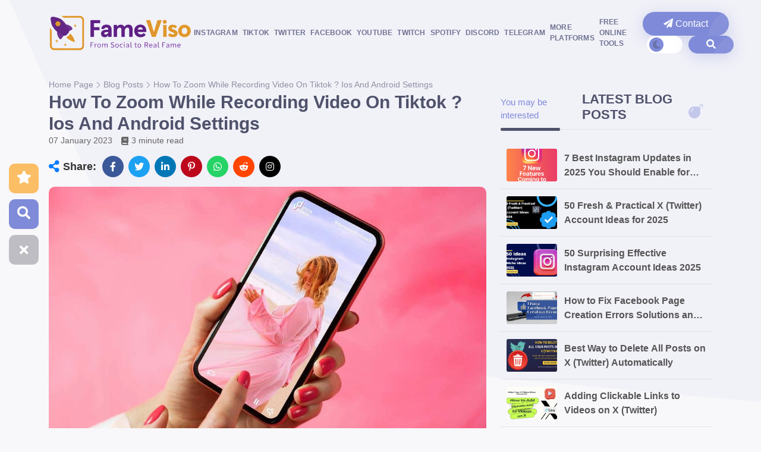

--- FILE ---
content_type: text/html; charset=UTF-8
request_url: https://fameviso.com/blog/how-to-zoom-while-recording-video-on-tiktok-ios-and-android-settings/
body_size: 10875
content:
<!DOCTYPE html> <html lang="en"> <head> <meta charset="utf-8"> <meta name="viewport" content="width=device-width, initial-scale=1.0"> <title>How To Zoom While Recording Video On Tiktok ? Ios And Android Settings - FameViso</title> <meta content="How To Zoom While Recording Video On Tiktok ? Ios And Android Settings - FameViso" name="title"> <meta property="og:title" content="How To Zoom While Recording Video On Tiktok ? Ios And Android Settings - FameViso"> <meta property="og:description" content="Learn how to zoom in and out when shooting TikTok videos on iOS and Android devices. Step-by-step guide for creating stunning and engaging content."> <meta content="Learn how to zoom in and out when shooting TikTok videos on iOS and Android devices. Step-by-step guide for creating stunning and engaging content." name="description"> <link href="https://fameviso.com/upload/favicon-229156.png" rel="icon"> <link href="https://fameviso.com/upload/favicon-229156.png" rel="apple-touch-icon"> <meta content="" name="keywords"> <link rel="canonical" href="https://fameviso.com/blog/how-to-zoom-while-recording-video-on-tiktok-ios-and-android-settings/"> <script src="/cdn-cgi/scripts/7d0fa10a/cloudflare-static/rocket-loader.min.js" data-cf-settings="eab07d062060088b603b7d0a-|49"></script><link rel="preload" href="https://cdn.jsdelivr.net/npm/bootstrap@5.0.0-beta3/dist/css/bootstrap.min.css" as="style" onload="this.onload=null;this.rel='stylesheet'"> <script src="/cdn-cgi/scripts/7d0fa10a/cloudflare-static/rocket-loader.min.js" data-cf-settings="eab07d062060088b603b7d0a-|49"></script><link rel="preload" href="https://cdn.jsdelivr.net/npm/bootstrap@5.0.0-beta3/dist/css/bootstrap.min.css" as="style" onload="this.onload=null;this.rel='stylesheet'"> <noscript> <link rel="stylesheet" href="https://cdn.jsdelivr.net/npm/bootstrap@5.0.0-beta3/dist/css/bootstrap.min.css"> </noscript> <link href="https://fameviso.com/themes/vision/assets/css/variable.css?loftVersion=1769085352" rel="stylesheet"> <link href="https://fameviso.com/themes/vision/assets/css/style.min.css" rel="stylesheet"> <link href="https://fameviso.com/themes/vision/assets/css/anisplide.min.css" rel="stylesheet"> <script src="https://code.jquery.com/jquery-3.6.0.min.js" crossorigin="anonymous" type="eab07d062060088b603b7d0a-text/javascript"></script> <link rel="stylesheet" href="https://fameviso.com/themes/vision/assets/fontawesome/css/all.min.css"> <script type="eab07d062060088b603b7d0a-text/javascript">var defaultMode = 'sun';</script> </head> <body class=""> <script src="https://fameviso.com/themes/vision/assets/js/cookie.js" type="eab07d062060088b603b7d0a-text/javascript"></script> <header> <nav class="navbar nav-head "> <div class="container"> <div class="nav-content"> <a class="logo" href="https://fameviso.com/"> <img class="light lazy" src="https://fameviso.com/themes/vision/img/loader.png" data-src="https://fameviso.com/upload/logo.png" alt="FameViso" title="FameViso" width="150" height="50"> <img class="dark lazy" src="https://fameviso.com/themes/vision/img/loader.png" data-src="https://fameviso.com/upload/logo-1--108850.png" alt="FameViso" title="FameViso" width="150" height="50"> </a> <div class="NavListArea"> <ul class="NavList"> <li class="navitem nav-drop"> <a class="navlink" href="#">Instagram</a> <ul class="drop-menu"> <li><a class="drop-navlink" href="https://fameviso.com/buy-instagram-followers/">Instagram Followers</a></li><li><a class="drop-navlink" href="https://fameviso.com/buy-instagram-like/">Instagram Likes</a></li><li><a class="drop-navlink" href="https://fameviso.com/buy-instagram-views/">Instagram Views</a></li><li><a class="drop-navlink" href="https://fameviso.com/buy-instagram-comments/">Instagram Comments</a></li><li><a class="drop-navlink" href="https://fameviso.com/buy-instagram-reels-views/">Instagram Reels Views</a></li><li><a class="drop-navlink" href="https://fameviso.com/buy-instagram-impressions/">Instagram Impressions</a></li><li><a class="drop-navlink" href="https://fameviso.com/buy-ig-tv-views/">Instagram IG TV Views</a></li><li><a class="drop-navlink" href="https://fameviso.com/buy-instagram-live-video-comments/">Instagram Live Video Comments</a></li><li><a class="drop-navlink" href="https://fameviso.com/buy-instagram-story-views/">Instagram Story Views</a></li><li><a class="drop-navlink" href="https://fameviso.com/buy-instagram-live-video-likes/">Instagram Live Video Likes</a></li><li><a class="drop-navlink" href="https://fameviso.com/instagram-auto-continuous-like-package/">Instagram Auto Likes And Auto Views</a></li><li><a class="drop-navlink" href="https://fameviso.com/buy-automatic-instagram-followers/">Instagram Automatic Followers(Daily Drip-feed)</a></li><li><a class="drop-navlink" href="https://fameviso.com/buy-likes-and-views-for-last-posts/">Instagram Likes and Views for Last Posts</a></li><li><a class="drop-navlink" href="https://fameviso.com/buy-instagram-mentions/">Instagram Mentions</a></li><li><a class="drop-navlink" href="https://fameviso.com/buy-instagram-shares/">Instagram Shares</a></li><li><a class="drop-navlink" href="https://fameviso.com/buy-instagram-saves/">Instagram Saves</a></li> </ul> </li> <li class="navitem nav-drop"> <a class="navlink" href="#">Tiktok</a> <ul class="drop-menu"> <li><a class="drop-navlink" href="https://fameviso.com/buy-tiktok-followers/">Tiktok Followers</a></li><li><a class="drop-navlink" href="https://fameviso.com/buy-tiktok-views/">Tiktok Views</a></li><li><a class="drop-navlink" href="https://fameviso.com/buy-tiktok-likes/">Tiktok Likes</a></li><li><a class="drop-navlink" href="https://fameviso.com/buy-tiktok-comments/">Tiktok Comments</a></li><li><a class="drop-navlink" href="https://fameviso.com/buy-tiktok-shares/">Tiktok Shares</a></li><li><a class="drop-navlink" href="https://fameviso.com/buy-tiktok-female-followers/">Tiktok Female Followers</a></li><li><a class="drop-navlink" href="https://fameviso.com/buy-tiktok-autolikes-and-buy-tiktok-autoviews/">Tiktok Autolikes And Autoviews</a></li><li><a class="drop-navlink" href="https://fameviso.com/buy-tiktok-livestream-views/">Tiktok Livestream Views</a></li><li><a class="drop-navlink" href="https://fameviso.com/buy-tiktok-livestream-shares/">Tiktok LiveStream Shares</a></li><li><a class="drop-navlink" href="https://fameviso.com/buy-tiktok-livestream-likes/">Tiktok LiveStream Likes</a></li><li><a class="drop-navlink" href="https://fameviso.com/buy-tiktok-auto-shares-saves-downloads/">Tiktok Auto Shares | Saves | Downloads</a></li><li><a class="drop-navlink" href="https://fameviso.com/buy-tiktok-saves/">Tiktok Saves</a></li><li><a class="drop-navlink" href="https://fameviso.com/buy-tiktok-auto-comments/">Tiktok Auto Comments</a></li><li><a class="drop-navlink" href="https://fameviso.com/buy-tiktok-automatic-daily-drip-feed-followers/">Tiktok Automatic Followers(Daily Drip-feed) </a></li><li><a class="drop-navlink" href="https://fameviso.com/buy-tiktok-channel-members/">Tiktok Channel Members</a></li> </ul> </li> <li class="navitem nav-drop"> <a class="navlink" href="#">Twitter</a> <ul class="drop-menu"> <li><a class="drop-navlink" href="https://fameviso.com/buy-twitter-followers/">Twitter Followers</a></li><li><a class="drop-navlink" href="https://fameviso.com/buy-twitter-likes-fav-/">Twitter Likes</a></li><li><a class="drop-navlink" href="https://fameviso.com/buy-twitter-retweets/">Twitter Retweets</a></li><li><a class="drop-navlink" href="https://fameviso.com/buy-twitter-comment-likes/">Twitter Comment Likes</a></li><li><a class="drop-navlink" href="https://fameviso.com/buy-x-twitter-auto-likes-views-monthly/">Twitter Auto Likes & Views (Monthly)</a></li> </ul> </li> <li class="navitem nav-drop"> <a class="navlink" href="#">Facebook</a> <ul class="drop-menu"> <li><a class="drop-navlink" href="https://fameviso.com/buy-facebook-page-likes-and-page-followers/">Facebook Page Likes And Followers</a></li><li><a class="drop-navlink" href="https://fameviso.com/buy-facebook-post-likes/">Facebook Post/Photo Likes</a></li><li><a class="drop-navlink" href="https://fameviso.com/buy-facebook-comments/">Facebook Comments</a></li><li><a class="drop-navlink" href="https://fameviso.com/buy-facebook-shares/">Facebook Shares</a></li><li><a class="drop-navlink" href="https://fameviso.com/buy-facebook-video-views/">Facebook Video Views</a></li><li><a class="drop-navlink" href="https://fameviso.com/buy-facebook-group-members/">Facebook Group Members</a></li> </ul> </li> <li class="navitem nav-drop"> <a class="navlink" href="#">Youtube</a> <ul class="drop-menu"> <li><a class="drop-navlink" href="https://fameviso.com/buy-youtube-subscribe/">Youtube Subscriber</a></li><li><a class="drop-navlink" href="https://fameviso.com/buy-youtube-views/">Youtube Views</a></li><li><a class="drop-navlink" href="https://fameviso.com/buy-youtube-likes/">Youtube Likes</a></li><li><a class="drop-navlink" href="https://fameviso.com/buy-youtube-comments/">Youtube Comments</a></li><li><a class="drop-navlink" href="https://fameviso.com/buy-youtube-views-2/">Youtube Shorts Views</a></li><li><a class="drop-navlink" href="https://fameviso.com/buy-youtube-shorts-likes/">Youtube Shorts Likes</a></li><li><a class="drop-navlink" href="https://fameviso.com/buy-youtube-favorites/">Youtube Favorites</a></li><li><a class="drop-navlink" href="https://fameviso.com/buy-youtube-auto-views/">Youtube Auto Views</a></li><li><a class="drop-navlink" href="https://fameviso.com/buy-youtube-auto-likes/">Youtube Auto Likes</a></li><li><a class="drop-navlink" href="https://fameviso.com/buy-youtube-dislikes/">Youtube Dislikes</a></li><li><a class="drop-navlink" href="https://fameviso.com/buy-youtube-watchtime-4000-hours-/">Youtube Watchtime</a></li> </ul> </li> <li class="navitem nav-drop"> <a class="navlink" href="#">Twitch</a> <ul class="drop-menu"> <li><a class="drop-navlink" href="https://fameviso.com/buy-twitch-followers/">Twitch Followers</a></li><li><a class="drop-navlink" href="https://fameviso.com/buy-twitch-live-views/">Twitch Live Views</a></li> </ul> </li> <li class="navitem nav-drop"> <a class="navlink" href="#">Spotify</a> <ul class="drop-menu"> <li><a class="drop-navlink" href="https://fameviso.com/buy-spotify-followers/">Spotify Followers</a></li><li><a class="drop-navlink" href="https://fameviso.com/buy-spotify-playlist-followers/">Spotify Play List Followers</a></li><li><a class="drop-navlink" href="https://fameviso.com/buy-spotify-monthly-listeners/">Spotify Monthly Listeners</a></li><li><a class="drop-navlink" href="https://fameviso.com/buy-spotify-plays/">Spotify Plays</a></li><li><a class="drop-navlink" href="https://fameviso.com/buy-spotify-saves/">Spotify Saves</a></li><li><a class="drop-navlink" href="https://fameviso.com/buy-spotify-podcast-listener/">Spotify Podcast Listener</a></li> </ul> </li> <li class="navitem nav-drop"> <a class="navlink" href="#">Discord</a> <ul class="drop-menu"> <li><a class="drop-navlink" href="https://fameviso.com/buy-discord-server-members/">Discord Server Members</a></li> </ul> </li> <li class="navitem nav-drop"> <a class="navlink" href="#">Telegram</a> <ul class="drop-menu"> <li><a class="drop-navlink" href="https://fameviso.com/buy-telegram-members/">Telegram Members</a></li><li><a class="drop-navlink" href="https://fameviso.com/buy-telegram-positive-reactions-views/">Telegram Positive Reactions And Views</a></li><li><a class="drop-navlink" href="https://fameviso.com/buy-telegram-random-english-comments/">Telegram Random English Comments</a></li><li><a class="drop-navlink" href="https://fameviso.com/buy-telegram-telescope-views/">Telegram Telesco.pe Views [RU]</a></li> </ul> </li> <li class="navitem nav-drop"> <a class="navlink" href="#">More Platforms</a> <ul class="drop-menu"> <li><a class="drop-navlink" href="https://fameviso.com/linkedin/">Linkedin</a></li><li><a class="drop-navlink" href="https://fameviso.com/google/">Google</a></li><li><a class="drop-navlink" href="https://fameviso.com/reddit/">Reddit</a></li><li><a class="drop-navlink" href="https://fameviso.com/whatsapp/">Whatsapp</a></li><li><a class="drop-navlink" href="https://fameviso.com/threads/">Threads</a></li><li><a class="drop-navlink" href="https://fameviso.com/twitch/">Twitch</a></li> </ul> </li> <li class="navitem nav-drop"> <a class="navlink" href="#">Free Online Tools</a> <ul class="drop-menu"> <li><a class="drop-navlink" href="https://fameviso.com/free-instagram-tools/">Free Instagram Tools</a></li><li><a class="drop-navlink" href="https://fameviso.com/free-tiktok-tools/">Free Tiktok Tools</a></li><li><a class="drop-navlink" href="https://fameviso.com/free-x-twitter-tools/">Free X (Twitter) Tools</a></li><li><a class="drop-navlink" href="https://fameviso.com/tiktok-gift-money-calculator-tool/">TikTok Gift Money Calculator Tool</a></li><li><a class="drop-navlink" href="https://fameviso.com/steam-account-value-calculator/">Steam Account Value Calculator</a></li><li><a class="drop-navlink" href="https://fameviso.com/tiktok-gift-points-calculator/">TikTok Gift Points Calculator</a></li> </ul> </li> </ul> <div class="NavActions"> <div class="supportbtn"> <a href="https://fameviso.com/Contact/" class="contact-btn anibut navlink" href="#"> <i class="fas fa-paper-plane"></i> Contact </a> </div> <div class="otbuts"> <div class="darkmode"> <div class="darkswitch"> <div class="darkswitchBG "></div> <div class="sunmoon"> <div class="item active" data-mode="sun"> <i class="fas fa-sun"></i> </div> <div class="item " data-mode="moon"> <i class="fas fa-moon"></i> </div> </div> </div> </div> <script type="eab07d062060088b603b7d0a-text/javascript">$('.darkswitch').click(function(){if($("body").hasClass("dark")) cookieGuncelle("colorMode","sun","9999999999"); else cookieGuncelle("colorMode","moon","9999999999");$(".darkswitchBG").toggleClass("active");$(".sunmoon .item").toggleClass("active");$("body").toggleClass("dark");});if(actionDarkMode){$(".darkswitchBG").toggleClass("active");$(".sunmoon .item").toggleClass("active");} </script> <div class="orderSearchNav orsebtns anibut"> <i class="fas fa-search"></i> </div> <div class="mobileFavsbut"> <a class="mobifavBTN anibut" href="https://fameviso.com/favorites/"><i class="fas fa-star"></i></a> </div> </div> </div> </div> <div class="navTogbtn"> <span class="item1"></span> <span class="item2"></span> <span class="item3"></span> <span class="item4"></span> </div> </div> </div> </nav> </header> <div class="path1"> <svg xmlns="http://www.w3.org/2000/svg" width="1263.564" height="675.739" viewBox="0 0 1263.564 675.739"> <path class="allpath" id="path1" d="M656.436,0l217.29,488.637s35.49,74.887,118.3,93.1S1920,675.59,1920,675.59V-.149Z" transform="translate(-656.436 0.149)" /> </svg> </div> <main> <style> .post-hastags { margin-top: 20px; padding: 15px; border: 1px solid #e0e0e0; border-radius: 8px; background-color: #f5f5f5; display: flex; flex-wrap: wrap; gap: 8px; } .post-hastags h4 { width: 100%; margin-bottom: 10px; font-size: 18px; color: #333; font-weight: bold; } .post-hastags ul { list-style: none; padding: 0; margin: 0; display: flex; flex-wrap: wrap; gap: 10px; } .post-hastags ul li { background-color: #007bff; color: white; padding: 6px 12px; border-radius: 20px; font-size: 14px; white-space: nowrap; transition: background-color 0.3s ease; cursor: default; } .post-hastags ul li:hover { background-color: #0056b3; } /* FAQ section styles */ .faq-section { position: relative; border: 2px solid red; padding: 20px; margin-top: 20px; border-radius: 8px; } .faq-section::before { content: 'FAQ'; position: absolute; top: -12px; left: 10px; background-color: white; padding: 0 10px; color: red; font-weight: bold; font-size: 18px; } .faq-item { margin-bottom: 15px; } .faq-question { font-weight: bold; } .faq-answer { margin-left: 20px; } /* Key Things to Know Section Styles */ .key-things-to-know { position: relative; border: 1px solid #ccc; padding: 30px 20px; margin: 40px auto; width: 100%; max-width: 800px; border-radius: 8px; background-color: #f9f9f9; } .key-things-to-know .section-title { position: absolute; top: -12px; left: 10px; background-color: white; padding: 0 10px; color: #333; font-weight: bold; font-size: 18px; } .key-things-to-know ul { list-style: none; padding-left: 0; margin: 0; } .key-things-to-know ul li { display: flex; align-items: flex-start; font-family: 'Jost', Helvetica, sans-serif; font-size: 18px; line-height: 1.6; color: #333; font-weight: 400; margin-bottom: 15px; } .key-things-to-know ul li::before { content: "\2714"; color: #28a745; font-size: 20px; margin-right: 10px; line-height: 1; flex-shrink: 0; } .key-things-to-know ul li p { margin: 0; } .key-things-to-know ul li strong { font-weight: 600; color: #333; } /* Custom highlight box styles */ .custom-highlight { border: 1px solid #ccc; border-left-width: 5px; padding: 15px; margin: 20px 0; border-radius: 5px; background-color: #f9f9f9; } .custom-highlight strong { font-weight: bold; margin-right: 5px; user-select: none; } .custom-highlight.tip { border-left-color: #17a2b8; } .custom-highlight.note { border-left-color: #ffc107; } .custom-highlight.important { border-left-color: #dc3545; } /* Table of Contents Styles */ .table-of-contents { margin: 20px 0; padding: 15px; background-color: #f9f9f9; border-left: 4px solid #007bff; border-radius: 4px; } .table-of-contents h2 { margin-top: 0; font-size: 20px; font-weight: 600; color: #333; padding-bottom: 10px; } .table-of-contents ul { list-style: none; padding-left: 0; margin: 0; } .table-of-contents ul ul { padding-left: 20px; display: none; /* Hide sub-lists initially */ } .table-of-contents li.toc-open > ul { display: block; } .table-of-contents li.toc-parent > a { cursor: pointer; } .table-of-contents li.toc-parent > a::before { content: '\25B6'; /* right-pointing triangle */ display: inline-block; margin-right: 5px; transition: transform 0.2s; } .table-of-contents li.toc-parent.toc-open > a::before { transform: rotate(90deg); } .table-of-contents ul li { margin-bottom: 8px; } .table-of-contents ul li a { text-decoration: none; color: #007bff; font-size: 16px; transition: color 0.3s ease; } .table-of-contents ul li a:hover { color: #0056b3; } /* Post Meta Styles */ .post-meta { display: flex; align-items: center; margin-bottom: 10px; } .post-meta span { font-size: 14px; color: #666; margin-right: 15px; } .post-meta .reading-time { display: flex; align-items: center; } .post-meta .reading-time::before { content: "\f02d"; font-family: FontAwesome; margin-right: 5px; } @media screen and (max-width: 576px) { .post-meta { flex-direction: column; align-items: flex-start; } .post-meta span { margin-bottom: 5px; } } /* Social Share Buttons */ .social-share { display: flex; align-items: center; margin-top: 15px; } .social-share span { font-size: 16px; color: #333; margin-right: 10px; } .social-share .share-button { display: inline-flex; align-items: center; justify-content: center; width: 36px; height: 36px; margin-right: 8px; border-radius: 50%; color: #fff; text-decoration: none; font-size: 16px; transition: background-color 0.3s ease; } .social-share .facebook { background-color: #3b5998; } .social-share .twitter { background-color: #1da1f2; } .social-share .linkedin { background-color: #0077b5; } .social-share .pinterest { background-color: #bd081c; } .social-share .whatsapp { background-color: #25d366; } .social-share .reddit { background-color: #FF4500; } .social-share .threads { background-color: #000000; } .social-share .share-button:hover { opacity: 0.8; } @media screen and (max-width: 576px) { .social-share { flex-wrap: wrap; } .social-share span { width: 100%; margin-bottom: 10px; } } /* Smooth Scrolling */ html { scroll-behavior: smooth; } </style> <!-- Lazy loading script for images --> <script src="https://cdnjs.cloudflare.com/ajax/libs/lazysizes/5.3.2/lazysizes.min.js" async type="eab07d062060088b603b7d0a-text/javascript"></script> <!-- Preconnect to important origins for faster loading --> <link rel="preconnect" href="https://cdnjs.cloudflare.com" crossorigin>  <link rel="preconnect" href="https://twemoji.maxcdn.com" crossorigin> <!-- Font Awesome CSS for social icons --> <link rel="stylesheet" href="https://cdnjs.cloudflare.com/ajax/libs/font-awesome/5.15.3/css/all.min.css"> <meta charset="UTF-8"> <section class="blogContent"> <div class="container"> <div class="breadcrumb"> <ul> <li><a href="https://fameviso.com/">Home Page </a></li> <li><a href="https://fameviso.com/blog/">Blog Posts </a></li> <li><a href="https://fameviso.com/blog/how-to-zoom-while-recording-video-on-tiktok-ios-and-android-settings/">How To Zoom While Recording Video On Tiktok ? Ios And Android Settings </a></li> </ul> </div> <div class="row"> <div class="col-md-8"> <div class="post-area"> <h1>How To Zoom While Recording Video On Tiktok ? Ios And Android Settings</h1> <div class="post-meta"> <span class="post-date">07 January 2023</span> <span class="reading-time">3 minute read</span> </div> <div class="social-share"> <span class="share-title"><i class="fas fa-share-alt"></i> Share:</span> <a href="https://www.facebook.com/sharer/sharer.php?u=https%3A%2F%2Ffameviso.com%2Fblog%2Fhow-to-zoom-while-recording-video-on-tiktok-ios-and-android-settings%2F" class="share-button facebook" target="_blank" rel="noopener nofollow noreferrer" aria-label="Share on Facebook"><i class="fab fa-facebook-f"></i></a> <a href="https://twitter.com/intent/tweet?text=How+To+Zoom+While+Recording+Video+On+Tiktok+%3F+Ios+And+Android+Settings&url=https%3A%2F%2Ffameviso.com%2Fblog%2Fhow-to-zoom-while-recording-video-on-tiktok-ios-and-android-settings%2F" class="share-button twitter" target="_blank" rel="noopener nofollow noreferrer" aria-label="Share on Twitter"><i class="fab fa-twitter"></i></a> <a href="https://www.linkedin.com/shareArticle?mini=true&url=https%3A%2F%2Ffameviso.com%2Fblog%2Fhow-to-zoom-while-recording-video-on-tiktok-ios-and-android-settings%2F&title=How+To+Zoom+While+Recording+Video+On+Tiktok+%3F+Ios+And+Android+Settings&summary=Learn+how+to+zoom+in+and+out+when+shooting+TikTok+videos+on+iOS+and+Android+devices.+Step-by-step+guide+for+creating+stunning+and+engaging+content.&source=FameViso" class="share-button linkedin" target="_blank" rel="noopener nofollow noreferrer" aria-label="Share on LinkedIn"><i class="fab fa-linkedin-in"></i></a> <a href="https://pinterest.com/pin/create/button/?url=https%3A%2F%2Ffameviso.com%2Fblog%2Fhow-to-zoom-while-recording-video-on-tiktok-ios-and-android-settings%2F&media=https%3A%2F%2Ffameviso.com%2Fupload%2Fios-and-android-settings-995802.jpg&description=Learn+how+to+zoom+in+and+out+when+shooting+TikTok+videos+on+iOS+and+Android+devices.+Step-by-step+guide+for+creating+stunning+and+engaging+content." class="share-button pinterest" target="_blank" rel="noopener nofollow noreferrer" aria-label="Share on Pinterest"><i class="fab fa-pinterest-p"></i></a> <a href="https://api.whatsapp.com/send?text=How+To+Zoom+While+Recording+Video+On+Tiktok+%3F+Ios+And+Android+Settings%20https%3A%2F%2Ffameviso.com%2Fblog%2Fhow-to-zoom-while-recording-video-on-tiktok-ios-and-android-settings%2F" class="share-button whatsapp" target="_blank" rel="noopener nofollow noreferrer" aria-label="Share on WhatsApp"><i class="fab fa-whatsapp"></i></a> <a href="https://www.reddit.com/submit?url=https%3A%2F%2Ffameviso.com%2Fblog%2Fhow-to-zoom-while-recording-video-on-tiktok-ios-and-android-settings%2F&title=How+To+Zoom+While+Recording+Video+On+Tiktok+%3F+Ios+And+Android+Settings" class="share-button reddit" target="_blank" rel="noopener nofollow noreferrer" aria-label="Share on Reddit"><i class="fab fa-reddit-alien"></i></a> <a href="https://www.threads.net/share?url=https%3A%2F%2Ffameviso.com%2Fblog%2Fhow-to-zoom-while-recording-video-on-tiktok-ios-and-android-settings%2F" class="share-button threads" target="_blank" rel="noopener nofollow noreferrer" aria-label="Share on Threads"><i class="fab fa-instagram"></i></a> </div> <div class="post-content mt-3"> <div class="post-thumbnail"> <img class="lazyload" src="[data-uri]" data-src="https://fameviso.com/upload/ios-and-android-settings-995802.jpg" alt="How To Zoom While Recording Video On Tiktok ? Ios And Android Settings"> </div> <nav class="table-of-contents" role="navigation" aria-label="Table of Contents"><h2>Table of Contents</h2><ul><li><a href="#how-to-zoom-in-and-out-while-recording-tiktok-videos">How to Zoom In and Out While Recording TikTok Videos</a><ul><li><a href="#method-1-long-press-on-the-camera-screen">Method 1: Long Press on the Camera Screen</a></li><li><a href="#method-2-pinch-gesture">Method 2: Pinch Gesture</a></li></ul></li><li><a href="#do-you-need-a-zoom-app-for-tiktok">Do You Need a Zoom App for TikTok?</a></li><li><a href="#how-to-zoom-on-ios-and-android-devices">How to Zoom on iOS and Android Devices</a><ul><li><a href="#why-zooming-matters">Why Zooming Matters</a></li></ul></li><li><a href="#tips-for-creating-engaging-tiktok-videos">Tips for Creating Engaging TikTok Videos</a></li><li><a href="#conclusion">Conclusion</a></li></ul></nav> <div class="post-body"> <section> <p>Zooming in and out while recording TikTok videos is a popular feature that many users want to master. Whether you use <strong>iOS</strong> or <strong>Android</strong>, the process is simple and enhances your video quality. This guide explains step-by-step how to zoom on TikTok and create engaging videos effortlessly.</p> </section> <hr> <section> <h2 id="how-to-zoom-in-and-out-while-recording-tiktok-videos">How to Zoom In and Out While Recording TikTok Videos</h2> <img src="https://fameviso.com/upload/zoom-for-tiktok-752124.jpg" alt="Zoom for TikTok"> <p>TikTok provides two easy methods to zoom in and out while recording videos:</p> <h3 id="method-1-long-press-on-the-camera-screen">Method 1: Long Press on the Camera Screen</h3> <p><strong>Steps:</strong></p> <ul> <li>Open the TikTok camera by tapping the "+" icon.</li> <li>Press and hold the camera screen.</li> <li>Move your finger up to zoom in and down to zoom out.</li> <li>Release to set the zoom level.</li> </ul> <h3 id="method-2-pinch-gesture">Method 2: Pinch Gesture</h3> <p><strong>Steps:</strong></p> <ul> <li>Open the TikTok camera by tapping the "+" icon.</li> <li>Use two fingers to pinch outward to zoom in.</li> <li>Pinch inward to zoom out.</li> </ul> <p>Both methods allow TikTok users to control their video scaling easily, enabling the creation of dynamic and engaging content.</p> </section> <hr> <section> <h2 id="do-you-need-a-zoom-app-for-tiktok">Do You Need a Zoom App for TikTok?</h2> <p><strong>No additional apps are needed to zoom on TikTok.</strong> The TikTok app has built-in functionality to zoom in and out, making it a user-friendly platform for video creation. This feature ensures that users can create high-quality videos without relying on third-party applications.</p> </section> <hr> <section> <h2 id="how-to-zoom-on-ios-and-android-devices">How to Zoom on iOS and Android Devices</h2> <p>TikTok's zoom functionality is consistent across <strong>iOS</strong> and <strong>Android</strong> devices. Users can follow the same steps regardless of their operating system, providing a seamless experience for everyone.</p> <h3 id="why-zooming-matters">Why Zooming Matters</h3> <p>Zooming helps add focus and dramatic effects to your TikTok videos. Whether you're highlighting a specific object, creating a cinematic effect, or simply enhancing the visual appeal, zooming is a valuable tool for content creators.</p> <p>Using the zoom feature creatively can help your videos stand out and attract more engagement on TikTok.</p> </section> <hr> <section> <h2 id="tips-for-creating-engaging-tiktok-videos">Tips for Creating Engaging TikTok Videos</h2> <ul> <li><strong>Combine Zoom with Effects:</strong> Use TikTok's built-in effects alongside zooming for a professional touch.</li> <li><strong>Experiment with Angles:</strong> Try different camera angles and zoom levels to make your content more dynamic.</li> <li><strong>Practice Makes Perfect:</strong> Spend time practicing zoom techniques to improve your video quality.</li> </ul> <p>By mastering these techniques, you can take your TikTok videos to the next level and captivate your audience with visually appealing content.</p> </section> <hr> <section> <h2 id="conclusion">Conclusion</h2> <p>Zooming in and out while recording TikTok videos is an essential skill for creating engaging and visually striking content. With the built-in features available on TikTok, you can easily zoom without downloading any additional apps. By following the steps outlined in this guide and experimenting with creative ideas, you can elevate your TikTok game and connect with your audience more effectively.</p> </section> <!-- FAQ Section Start --> <!-- FAQ Section End --> <!-- Tags Display Section --> </div> </div> </div> <div class="CommentArea"> <div class='rating-review-container'><h2 class='review-and-rating-form-title' style=' font-size: 24px; font-weight: bold; color: #2c3e50; margin-bottom: 20px; text-align: center; border-bottom: 2px solid #f39c12; padding-bottom: 10px; text-transform: capitalize;'> Ratings and Reviews </h2><h2></h2><div class='average-rating'><i class='fa fa-star empty-star' aria-hidden='true'></i><i class='fa fa-star empty-star' aria-hidden='true'></i><i class='fa fa-star empty-star' aria-hidden='true'></i><i class='fa fa-star empty-star' aria-hidden='true'></i><i class='fa fa-star empty-star' aria-hidden='true'></i><span class='rating-value'>0</span> / 5</div><div class='total-comments'><span class='comment-count'>0</span> reviews</div><div class='star-rating-row'><div class='star-rating-label-1'>1 star</div><div class='star-rating-bar'><div class='star-rating-fill' style='width: 0%'></div></div><div class='star-rating-count'>0</div></div><div class='star-rating-row'><div class='star-rating-label-1'>2 star</div><div class='star-rating-bar'><div class='star-rating-fill' style='width: 0%'></div></div><div class='star-rating-count'>0</div></div><div class='star-rating-row'><div class='star-rating-label-1'>3 star</div><div class='star-rating-bar'><div class='star-rating-fill' style='width: 0%'></div></div><div class='star-rating-count'>0</div></div><div class='star-rating-row'><div class='star-rating-label-1'>4 star</div><div class='star-rating-bar'><div class='star-rating-fill' style='width: 0%'></div></div><div class='star-rating-count'>0</div></div><div class='star-rating-row'><div class='star-rating-label-1'>5 star</div><div class='star-rating-bar'><div class='star-rating-fill' style='width: 0%'></div></div><div class='star-rating-count'>0</div></div></div><script type='application/ld+json'>{ "@context": "https://schema.org", "@type": "WebSite", "@id": "https://fameviso.com/#website", "url": "https://fameviso.com/", "name": "FameViso", "description": "Buy Instagram Likes and Followers", "publisher": { "@type": "Organization", "@id": "https://fameviso.com/#organization", "name": "FameViso", "url": "https://fameviso.com/", "logo": { "@type": "ImageObject", "inLanguage": "en-US", "url": "https://fameviso.com/upload/logo.png?v=21", "contentUrl": "https://fameviso.com/upload/logo.png?v=21", "width": 512, "height": 512, "caption": "FameViso", "@id": "https://fameviso.com/#/schema/logo/image/" } }, "image": { "@type": "ImageObject", "inLanguage": "en-US", "url": "https://fameviso.com/upload/logo.png?v=21", "contentUrl": "https://fameviso.com/upload/logo.png?v=21", "width": 512, "height": 512, "caption": "FameViso", "@id": "https://fameviso.com/#/schema/logo/image/" }, "potentialAction": { "@type": "SearchAction", "target": { "@type": "EntryPoint", "urlTemplate": "https://fameviso.com/?s={search_term_string}" }, "query-input": { "@type": "PropertyValueSpecification", "valueRequired": true, "valueName": "search_term_string" }, "inLanguage": "en-US" } }</script><div class="title-heading icon mt-5"> <h2>Write a comment</h2> <div class="icon"> <i class="fas fa-comment-medical"></i> </div> </div> <div class="addComment"> <form class="loftForm" id="commentForm"> <input type="hidden" name="loftAction" value="commentCreate"> <div class="row g-3"> <div class="col-md-6"> <input type="text" minlength="4" class="ns-control mb-1" required="" name="data[xasSAa4zkxmm]" placeholder="Full Name" aria-label="Full Name"> </div> <div class="col-md-6"> <input type="email" class="ns-control mb-1" name="data[xasSAa4zkxmmADSX]" placeholder="E-Mail (Optional)" aria-label="E-Posta (İsteğe Bağlı)"> </div> <div class="col-md-12"> <textarea class="ns-control" minlength="20" required="" name="data[xasSAa4FGzkxmmADSX]" placeholder="Write your comment.." aria-label="Yorumunuzu Yazın"></textarea> </div> <div class="col-md-12"> <label class="star-rating-label">Star Rating:</label> <div class="rating"> <span class="star" data-value="1" aria-label="1 Star">&#9733;</span> <span class="star" data-value="2" aria-label="2 Stars">&#9733;</span> <span class="star" data-value="3" aria-label="3 Stars">&#9733;</span> <span class="star" data-value="4" aria-label="4 Stars">&#9733;</span> <span class="star" data-value="5" aria-label="5 Stars">&#9733;</span> <input type="hidden" name="data[rating]" id="ratingValue" value="0"> </div> </div> <div class="col-md-12"> <button type="submit" class="btn comSend anibut">Leave a Review <span><i class="fas fa-paper-plane"></i></span></button> </div> </div> </form> </div> </div> </div> <div class="col-md-4"> <script src="https://cdnjs.cloudflare.com/ajax/libs/lazysizes/5.3.2/lazysizes.min.js" async type="eab07d062060088b603b7d0a-text/javascript"></script> <div class="sidebar"> <div class="most-popular mb-5"> <div class="title-heading sitleico"> <span>You may be interested</span> <h2>Latest Blog Posts</h2> <i class="fas fa-bomb"></i> </div> <div class="item"> <div class="thumb"> <a href="https://fameviso.com/blog/instagram-features2025/"> <img class="lazyload" src="https://fameviso.com/upload/instagram-7-new-features-2025-blog-cover-363949.png" alt="7 Best Instagram Updates in 2025 You Should Enable for Growth &amp; Privacy"> </a> </div> <div class="title"> <a href="https://fameviso.com/blog/instagram-features2025/">7 Best Instagram Updates in 2025 You Should Enable for Growth &amp; Privacy</a> </div> </div> <div class="item"> <div class="thumb"> <a href="https://fameviso.com/blog/50-fresh-practical-twitter-account-ideas-2025/"> <img class="lazyload" src="https://fameviso.com/upload/50-fresh-practical-twitter-account-ideas-2025-182694.png" alt="50 Fresh &amp; Practical X (Twitter) Account Ideas for 2025"> </a> </div> <div class="title"> <a href="https://fameviso.com/blog/50-fresh-practical-twitter-account-ideas-2025/">50 Fresh &amp; Practical X (Twitter) Account Ideas for 2025</a> </div> </div> <div class="item"> <div class="thumb"> <a href="https://fameviso.com/blog/50-surprising-effective-instagram-account-ideas-2025/"> <img class="lazyload" src="https://fameviso.com/upload/50-surprising-effective-instagram-account-ideas-20-580041.png" alt="50 Surprising Effective Instagram Account Ideas 2025"> </a> </div> <div class="title"> <a href="https://fameviso.com/blog/50-surprising-effective-instagram-account-ideas-2025/">50 Surprising Effective Instagram Account Ideas 2025</a> </div> </div> <div class="item"> <div class="thumb"> <a href="https://fameviso.com/blog/facebook-page-creation-error-solution/"> <img class="lazyload" src="https://fameviso.com/upload/fixing-facebook-page-creation-errors-solutions-ti-388850.png" alt="How to Fix Facebook Page Creation Errors Solutions and Tips"> </a> </div> <div class="title"> <a href="https://fameviso.com/blog/facebook-page-creation-error-solution/">How to Fix Facebook Page Creation Errors Solutions and Tips</a> </div> </div> <div class="item"> <div class="thumb"> <a href="https://fameviso.com/blog/best-way-to-delete-all-posts-on-x-twitter-automatically/"> <img class="lazyload" src="https://fameviso.com/upload/how-to-delete-all-posts-on-x-twitter-automatically-409929.png" alt="Best Way to Delete All Posts on X (Twitter) Automatically"> </a> </div> <div class="title"> <a href="https://fameviso.com/blog/best-way-to-delete-all-posts-on-x-twitter-automatically/">Best Way to Delete All Posts on X (Twitter) Automatically</a> </div> </div> <div class="item"> <div class="thumb"> <a href="https://fameviso.com/blog/adding-clickable-links-to-x-twitter-videos/"> <img class="lazyload" src="https://fameviso.com/upload/how-to-add-clickable-links-to-x-twitter-videos-273126.png" alt="Adding Clickable Links to Videos on X (Twitter)"> </a> </div> <div class="title"> <a href="https://fameviso.com/blog/adding-clickable-links-to-x-twitter-videos/">Adding Clickable Links to Videos on X (Twitter)</a> </div> </div> <div class="item"> <div class="thumb"> <a href="https://fameviso.com/blog/tiktok-cpb-monetization-guide/"> <img class="lazyload" src="https://fameviso.com/upload/tiktok-cpb-monetization-strategy-911649.png" alt="TikTok CPB (Creativity Program Beta) – How to Make Money from Views on TikTok"> </a> </div> <div class="title"> <a href="https://fameviso.com/blog/tiktok-cpb-monetization-guide/">TikTok CPB (Creativity Program Beta) – How to Make Money from Views on TikTok</a> </div> </div> <div class="item"> <div class="thumb"> <a href="https://fameviso.com/blog/contact-instagram-support-all-methods/"> <img class="lazyload" src="https://fameviso.com/upload/how-to-contact-instagram-support-127094.png" alt="How to Contact Instagram Support: All Emails; Support Methods"> </a> </div> <div class="title"> <a href="https://fameviso.com/blog/contact-instagram-support-all-methods/">How to Contact Instagram Support: All Emails; Support Methods</a> </div> </div> </div> <div class="SideServices mb-5"> <div class="title-heading sitleico"> <span>Our</span> <h2>Services</h2> <i class="fas fa-paperclip"></i> </div> <div class="sideServiceList"> <a href="https://fameviso.com/instagram/"> <div class="item"> <div class="icon"> <i class="fab fa-instagram-square"></i> </div> <div class="title"> Instagram <span>Services</span> </div> <div class="action"> <i class="fas fa-arrow-right"></i> </div> </div> </a> <a href="https://fameviso.com/tiktok/"> <div class="item"> <div class="icon"> <i class="fab fa-tiktok"></i> </div> <div class="title"> Tiktok <span>Services</span> </div> <div class="action"> <i class="fas fa-arrow-right"></i> </div> </div> </a> <a href="https://fameviso.com/twitter/"> <div class="item"> <div class="icon"> <i class="fab fa-twitter"></i> </div> <div class="title"> Twitter <span>Services</span> </div> <div class="action"> <i class="fas fa-arrow-right"></i> </div> </div> </a> <a href="https://fameviso.com/youtube/"> <div class="item"> <div class="icon"> <i class="fab fa-youtube"></i> </div> <div class="title"> Youtube <span>Services</span> </div> <div class="action"> <i class="fas fa-arrow-right"></i> </div> </div> </a> <a href="https://fameviso.com/facebook/"> <div class="item"> <div class="icon"> <i class="fab fa-facebook"></i> </div> <div class="title"> Facebook <span>Services</span> </div> <div class="action"> <i class="fas fa-arrow-right"></i> </div> </div> </a> <a href="https://fameviso.com/threads/"> <div class="item"> <div class="icon"> <i class="fas fa-globe"></i> </div> <div class="title"> Threads <span>Services</span> </div> <div class="action"> <i class="fas fa-arrow-right"></i> </div> </div> </a> <a href="https://fameviso.com/twitch/"> <div class="item"> <div class="icon"> <i class="fab fa-twitch"></i> </div> <div class="title"> Twitch <span>Services</span> </div> <div class="action"> <i class="fas fa-arrow-right"></i> </div> </div> </a> <a href="https://fameviso.com/spotify/"> <div class="item"> <div class="icon"> <i class="fab fa-spotify"></i> </div> <div class="title"> Spotify <span>Services</span> </div> <div class="action"> <i class="fas fa-arrow-right"></i> </div> </div> </a> <a href="https://fameviso.com/google/"> <div class="item"> <div class="icon"> <i class="fab fa-google"></i> </div> <div class="title"> Google <span>Services</span> </div> <div class="action"> <i class="fas fa-arrow-right"></i> </div> </div> </a> <a href="https://fameviso.com/reddit/"> <div class="item"> <div class="icon"> <i class="fas fa-robot"></i> </div> <div class="title"> Reddit <span>Services</span> </div> <div class="action"> <i class="fas fa-arrow-right"></i> </div> </div> </a> <a href="https://fameviso.com/discord/"> <div class="item"> <div class="icon"> <i class="fab fa-discord"></i> </div> <div class="title"> Discord <span>Services</span> </div> <div class="action"> <i class="fas fa-arrow-right"></i> </div> </div> </a> <a href="https://fameviso.com/telegram/"> <div class="item"> <div class="icon"> <i class="fab fa-telegram"></i> </div> <div class="title"> Telegram <span>Services</span> </div> <div class="action"> <i class="fas fa-arrow-right"></i> </div> </div> </a> <a href="https://fameviso.com/linkedin/"> <div class="item"> <div class="icon"> <i class="fab fa-linkedin"></i> </div> <div class="title"> Linkedin <span>Services</span> </div> <div class="action"> <i class="fas fa-arrow-right"></i> </div> </div> </a> <a href="https://fameviso.com/play-store/"> <div class="item"> <div class="icon"> <i class="fas fa-rocket"></i> </div> <div class="title"> Play Store <span>Services</span> </div> <div class="action"> <i class="fas fa-arrow-right"></i> </div> </div> </a> <a href="https://fameviso.com/whatsapp/"> <div class="item"> <div class="icon"> <i class="fas fa-burn"></i> </div> <div class="title"> Whatsapp <span>Services</span> </div> <div class="action"> <i class="fas fa-arrow-right"></i> </div> </div> </a> <a href="https://fameviso.com/promotional-services/"> <div class="item"> <div class="icon"> <i class="fas fa-shopping-bag"></i> </div> <div class="title"> promotional services <span>Services</span> </div> <div class="action"> <i class="fas fa-arrow-right"></i> </div> </div> </a> </div> </div> <div class="SideContact mb-5"> <div class="title-heading sitleico"> <span>24/7 Active</span> <h2>Contact</h2> <i class="fas fa-envelope"></i> </div> <div class="sideContArea"> <div class="icon"> <i class="fas fa-envelope"></i> </div> <div class="desc"> <p>Our support team is happy to assist you 24/7 at any time.</p> </div> <div class="action"> <a class="contact-btn anibut navlink" href="https://fameviso.com/Contact/"> <i class="fas fa-paper-plane"></i> Contact Us </a> </div> </div> </div> </div> </div> </div> </div> </section> <script type="application/ld+json"> { "@context": "https://schema.org", "@graph": [ { "@type": "Organization", "@id": "https://fameviso.com/#organization", "name": "FameViso", "url": "https://fameviso.com/", "logo": { "@type": "ImageObject", "@id": "https://fameviso.com/#logo", "url": "https://fameviso.com/upload/logo.png?v=21", "width": 512, "height": 512 }, "image": { "@id": "https://fameviso.com/#logo" } }, { "@type": "WebSite", "@id": "https://fameviso.com/#website", "url": "https://fameviso.com/", "name": "FameViso", "description": "Buy Instagram Likes and Followers", "publisher": { "@id": "https://fameviso.com/#organization" } }, { "@type": "BreadcrumbList", "@id": "https://fameviso.com/blog/how-to-zoom-while-recording-video-on-tiktok-ios-and-android-settings/#breadcrumb", "itemListElement": [ { "@type": "ListItem", "position": 1, "name": "Home Page", "item": "https://fameviso.com/" }, { "@type": "ListItem", "position": 2, "name": "Blog", "item": "https://fameviso.com/blog/" }, { "@type": "ListItem", "position": 3, "name": "How To Zoom While Recording Video On Tiktok ? Ios And Android Settings" } ] }, { "@type": "BlogPosting", "@id": "https://fameviso.com/blog/how-to-zoom-while-recording-video-on-tiktok-ios-and-android-settings/#blogposting", "mainEntityOfPage": { "@type": "WebPage", "@id": "https://fameviso.com/blog/how-to-zoom-while-recording-video-on-tiktok-ios-and-android-settings/" }, "headline": "How To Zoom While Recording Video On Tiktok ? Ios And Android Settings", "description": "Learn how to zoom in and out when shooting TikTok videos on iOS and Android devices. Step-by-step guide for creating stunning and engaging content.", "image": { "@type": "ImageObject", "url": "https://fameviso.com/upload/ios-and-android-settings-995802.jpg" }, "author": { "@id": "https://fameviso.com/#organization" }, "publisher": { "@id": "https://fameviso.com/#organization" }, "datePublished": "07 January 2023T00:00:00+03:00", "dateModified": "07 January 2023T00:00:00+03:00", "timeRequired": "PT3M" } ] }</script> <section id="support" class="wow fadeInUp"> <div class="container"> <div class="support-bottom"> <div class="text"> FOR QUESTIONS AND PROBLEMS <span>YOU CAN CONTACT US!</span> </div> <div class="action"> <a class="fcont anibut" href="https://fameviso.com/Contact/"> <span>Contact Us!</span> <i class="fas fa-paper-plane"></i> </a> </div> </div> </div> </section></main> <footer> <div class="footer"> <div class="container"> <div class="foot-flex"> <div class="start logo"> <img class="light lazy" src="https://fameviso.com/themes/vision/img/loader.png" data-src="https://fameviso.com/upload/logo.png" alt="FameViso" title="FameViso" width="150" height="50" loading="lazy"> <img class="dark lazy" src="https://fameviso.com/themes/vision/img/loader.png" data-src="https://fameviso.com/upload/logo-1--108850.png" alt="FameViso" title="FameViso" width="150" height="50" loading="lazy"> <p>FameViso 2025 © All Rights Reserved.</p> <div class="social-action"> <a href="https://www.instagram.com/famevisopromo/" target="_blank" title="Follow us on Instagram"> <i class="fab fa-instagram" alt="Instagram"></i> </a> <a href="https://www.youtube.com/@FameViso" target="_blank" title="Subscribe to our YouTube channel"> <i class="fab fa-youtube" alt="YouTube"></i> </a> <a href="https://twitter.com/fameviso" target="_blank" title="Follow us on Twitter"> <i class="fab fa-twitter" alt="Twitter"></i> </a> <a href="https://www.facebook.com/fameviso" target="_blank" title="Like us on Facebook"> <i class="fab fa-facebook" alt="Facebook"></i> </a> </div> </div> <div class="fdef"> <div class="title"> Quick Menu </div> <ul> <li> <a href="https://fameviso.com/instagram/">Instagram</a> </li> <li> <a href="https://fameviso.com/tiktok/">Tiktok</a> </li> <li> <a href="https://fameviso.com/twitter/">Twitter</a> </li> <li> <a href="https://fameviso.com/facebook/">Facebook</a> </li> <li> <a href="https://fameviso.com/youtube/">Youtube</a> </li> <li> <a href="https://fameviso.com/twitch/">Twitch</a> </li> <li> <a href="https://fameviso.com/spotify/">Spotify</a> </li> <li> <a href="https://fameviso.com/discord/">Discord</a> </li> <li> <a href="https://fameviso.com/telegram/">Telegram</a> </li> <li> <a href="https://fameviso.com/more-platforms/">More Platforms</a> </li> <li> <a href="https://fameviso.com/free-online-tools/">Free Online Tools</a> </li> </ul> </div> <div class="fdef"> <div class="title"> Contact Us </div> <ul> <li> <i class="fas fa-envelope"></i> <a href="/cdn-cgi/l/email-protection" class="__cf_email__" data-cfemail="5d2e282d2d322f291d3b3c30382b342e32733e3230">[email&#160;protected]</a> </li> <li> <i class="fas fa-phone"></i> +905532991929 </li> <li> <i class="fas fa-map"></i> Kucuk Ayasofya Neighborhood Kucuk Ayasofya Street No: 53 Istanbul, 34122 Turkey </li> </ul> </div> </div> <div class="footImg"> <img src="https://fameviso.com/upload/footbank-466701.png" alt="Payment Methods" title="Payment Methods" width="50" height="200"> </div> </div> </div> </footer> <div class="alert alert-success alert-dismissible alert-message d-none" role="alert"> <button type="button" class="btn-close" onclick="if (!window.__cfRLUnblockHandlers) return false; $(&quot;.alert-message&quot;).fadeOut(&quot;slow&quot;);" data-cf-modified-eab07d062060088b603b7d0a-=""></button> <strong id="alertHead"></strong> <p class="mb-0" id="alertText"></p> </div> <div class="fixActions show"><script data-cfasync="false" src="/cdn-cgi/scripts/5c5dd728/cloudflare-static/email-decode.min.js"></script><script type="eab07d062060088b603b7d0a-text/javascript">if(cookieOku("buttonRight")=="kapali") $(".fixActions").attr("class","fixActions"); else $(".fixActions").attr("class","fixActions show");</script> <div class="items"> <div class="hrefGo item fav" data-href="https://fameviso.com/favorites/"> <div class="icon"> <i class="fas fa-star"></i> </div> <span>My Favorite Packages</span> </div> <div class="item order orsebtns"> <div class="icon"> <i class="fas fa-search"></i> </div> <span>Order Inquiry</span> </div> </div> <div class="close"> <i class="fas fa-bars cshow"></i> <i class="fas fa-times chide"></i> </div> </div> <div class="osareaBG"> <div class="close"> <i class="fas fa-times"></i> Close </div> <div class="osarea"> <div class="container"> <div class="row"> <div class="col-md-6"> <form class="loftForm"> <input type="hidden" name="loftAction" value="orderControl"> <div class="searcharea"> <div class="content"> <div class="top"> <span>Order Inquiry</span> <p>Enter your order code!</p> </div> <div class="srcwell"> <input type="text" name="code" class="os-control" placeholder="Order Code"> <button type="submit" class="osBtn anibut mt-4"><i class="fas fa-question"></i> Order Inquiry</button> </div> </div> </div> </form> </div> <div class="col-md-6"> <div class="lastordersarea"> <div class="content"> <span>Your Past Orders</span> <p>Your cached orders</p> <div class="LastOrdersList"> </div> </div> </div> </div> </div> </div> </div> </div><script src="https://fameviso.com/themes/vision/assets/js/variable.js?loftVersion=1769085352" type="eab07d062060088b603b7d0a-text/javascript"></script> <script type="eab07d062060088b603b7d0a-text/javascript"> var packJson = [110,74]; </script> <script src="https://fameviso.com/themes/vision/assets/js/main.js" defer type="eab07d062060088b603b7d0a-text/javascript"></script> <script src="https://fameviso.com/themes/vision/assets/js/splide.min.js" crossorigin="anonymous" defer type="eab07d062060088b603b7d0a-text/javascript"></script> <script src="https://fameviso.com/themes/vision/assets/bootstrap/js/bootstrap.bundle.js" crossorigin="anonymous" type="eab07d062060088b603b7d0a-text/javascript"></script> <script src="https://fameviso.com/themes/vision/assets/js/wow.js" crossorigin="anonymous" type="eab07d062060088b603b7d0a-text/javascript"></script> <script src="https://fameviso.com/plugins/fakebildirim/list.js?v=406105" type="eab07d062060088b603b7d0a-text/javascript"></script><div id="bildirim" class="si-bildirim si-1m show"><div class="si-sol"><i class="fas fa-bell"></i></div><div class="si-sag"><b id="FA_Title">3 Dakika Önce</b><span id="FA_text"></span></div></div><link href="https://fameviso.com/plugins/fakebildirim/style.css" rel="stylesheet"><style>.si-bildirim{background:#ffffff;left: 25px;}.si-sag,si-sol,.si-bildirim{color:#797979;}</style><script src="https://fameviso.com/plugins/fakebildirim/main.js" type="eab07d062060088b603b7d0a-text/javascript"></script><script type="eab07d062060088b603b7d0a-text/javascript">window.$crisp=[];window.CRISP_WEBSITE_ID="8e99dccf-6af4-41f5-a782-2c2cbb7644f2";(function(){d=document;s=d.createElement("script");s.src="https://client.crisp.chat/l.js";s.async=1;d.getElementsByTagName("head")[0].appendChild(s);})();</script> <script type="eab07d062060088b603b7d0a-text/javascript"> new WOW().init(); </script><script src="/cdn-cgi/scripts/7d0fa10a/cloudflare-static/rocket-loader.min.js" data-cf-settings="eab07d062060088b603b7d0a-|49" defer></script><script defer src="https://static.cloudflareinsights.com/beacon.min.js/vcd15cbe7772f49c399c6a5babf22c1241717689176015" integrity="sha512-ZpsOmlRQV6y907TI0dKBHq9Md29nnaEIPlkf84rnaERnq6zvWvPUqr2ft8M1aS28oN72PdrCzSjY4U6VaAw1EQ==" data-cf-beacon='{"version":"2024.11.0","token":"8500027e39a14a7ebd64f114ae805178","r":1,"server_timing":{"name":{"cfCacheStatus":true,"cfEdge":true,"cfExtPri":true,"cfL4":true,"cfOrigin":true,"cfSpeedBrain":true},"location_startswith":null}}' crossorigin="anonymous"></script>
</body> </html>

--- FILE ---
content_type: text/css
request_url: https://fameviso.com/themes/vision/assets/css/variable.css?loftVersion=1769085352
body_size: 6315
content:
:root {
    --bg: #f8f7fa;
    --menutxtcl: 111, 115, 145;
    --menutxtweight: 600;
    --intlinear: 90, 99, 129;
    --txtall: 79, 82, 107;
    --cl1: 127, 139, 216;
    --pckdf: var(--cl1);
    --whydf: var(--cl1);
    --lbds: 255, 255, 255;
    --lsdb: 56, 58, 70;
    --text: 85, 85, 85;
    --fixedtel: #d581b4;
}
body.dark {
    --bg: #26272d;
    --menutxtcl: 226, 226, 228;
    --intlinear: 45, 45, 58;
    --txtall: 226, 226, 228;
    --cl1: 192, 128, 223;
    --lbds: 56, 58, 70;
    --lsdb: 255, 255, 255;
    --pckdf: var(--cl1);
    --text: 226, 226, 228;
}

@media (max-width: 768px){
    .fixActions {
        display: none !important;
    }
}
/* Menü öğeleri fontu */ .serviceList { font-family: 'Roboto', sans-serif; /* Roboto fontunu kullan */ font-weight: bold; /* Kalın font */ overflow: auto; justify-content: flex-start !important; padding-bottom: 10px; } .serviceList::-webkit-scrollbar-track { border-radius: 20px; background-color: #ededf3; } .serviceList::-webkit-scrollbar { height: 12px; background-color: #f5f5f5; } .serviceList::-webkit-scrollbar-thumb { border-radius: 20px; background-color: #d3d7de; } /* navlist başlangıcı */ /* div.NavActions içindeki menü öğelerini düzenler */ div.NavActions { display: flex; /* Flex container kullan */ flex-direction: column; /* Öğeleri dikey olarak sırala */ align-items: center; /* Öğeleri ortala */ justify-content: flex-start; /* Öğeleri dikey olarak baştan başlat */ width: 100%; /* Div'in genişliğini tam ekran yap */ box-sizing: border-box; /* Padding ve border genişliği hesaba kat */ } div.NavActions ul { width: 100%; /* Listenin genişliğini div'e sığdır */ padding: 0; /* Varsayılan padding'i sıfırla */ margin: 0; /* Varsayılan margin'i sıfırla */ list-style: none; /* Liste işaretlerini kaldır */ } div.NavActions ul li { width: 100%; /* Liste öğelerinin genişliğini div'e sığdır */ margin-bottom: 10px; /* Liste öğeleri arasına alttan 10px boşluk ekle */ } div.NavActions ul li a { display: block; /* Bağlantıları blok seviyesinde göster */ padding: 10px; /* Tıklanabilir alanı genişlet */ text-decoration: none; /* Alt çizgiyi kaldır */ color: inherit; /* Kalıtılmış renk özelliğini kullan */ text-align: center; /* Metni ortala */ } .navlink { text-decoration: none; /* Link altı çizgilerini kaldırır */ color: #333; /* Koyu gri yazı rengi */ background-color: rgb(0 0 0 / 0%); /* Açık gri arka plan rengi */ font-family: 'Helvetica Neue', Helvetica, Arial, sans-serif; /* Yazı tipi */ font-size: 14px; /* Daha küçük yazı boyutu */ padding: 8px 12px; /* Azaltılmış iç dolgu */ margin: 0; /* Öğeler arası boşluk yok */ border-radius: 4px; /* Daha az yuvarlak köşeler */ display: inline-block; /* Yan yana düzen */ transition: color 0.2s ease-in-out, background-color 0.2s ease-in-out; /* Düzgün renk geçişi */ box-shadow: none; /* Gölge yok */ } .navlink:hover, .navlink:focus { background-color: #e2e6ea; /* Hover durumunda çok hafif koyulaşan arka plan */ color: #0056b3; /* Hover durumunda mavi yazı rengi */ } .NavActions { display: flex; /* Flex konteyner olarak ayarlar */ align-items: center; /* Öğeleri dikey eksende ortalar */ justify-content: center; /* Öğeleri yatay eksende ortalar */ } .NavActions > * { margin: 0; /* Tüm çocuk öğelerin dış boşluğunu kaldırır */ padding: 0; /* Tüm çocuk öğelerin iç boşluğunu kaldırır */ } .navbar.nav-head { height: 110px; /* Diğer stil özellikleri buraya eklenebilir */ } .NavActions { display: flex; /* Flexbox modelini etkinleştirir */ flex-direction: row; /* Öğeleri yatay bir sırada hizalar */ justify-content: center; /* Öğeleri yatay eksende merkeze hizalar */ align-items: center; /* Öğeleri dikey eksende merkeze hizalar */ gap: 10px; /* Öğeler arasında 10 piksel boşluk bırakır */ /* İhtiyaca göre diğer stil özellikleri eklenebilir */ } /* H1 Başlıkları için Optimize Edilmiş Stil */ .post-content .post-body h1 { font-family: 'Helvetica Neue', Arial, sans-serif; font-size: 30px; color: #000; /* Net ve koyu renk, okunabilirlik için mükemmel */ margin-top: 24px; margin-bottom: 16px; line-height: 1.4; /* İdeal satır yüksekliği */ font-weight: 700; /* Çarpıcı ve okunaklı kalınlık */ } /* H2 Başlıkları için Optimize Edilmiş Stil */ .post-content .post-body h2 { font-family: 'Helvetica Neue', Arial, sans-serif; font-size: 26px; color: #222; /* Net ve okunabilirlik için ideal */ margin-top: 20px; margin-bottom: 14px; line-height: 1.4; font-weight: 600; } /* H3 Başlıkları için Optimize Edilmiş Stil */ .post-content .post-body h3 { font-family: 'Helvetica Neue', Arial, sans-serif; font-size: 22px; color: #333; /* Göz yormayan renk tonu */ margin-top: 18px; margin-bottom: 12px; line-height: 1.4; font-weight: 500; } /* Paragraf için Optimize Edilmiş Stil */ .post-content .post-body p { font-family: 'Helvetica Neue', Arial, sans-serif; font-size: 18px; /* Okunaklı ve rahat font boyutu */ color: #444; /* Göz yormayan renk */ line-height: 1.7; /* Metin arasında yeterli boşluk */ margin-top: 12px; margin-bottom: 12px; } /* Bold (Kalın) Metin için Optimize Edilmiş Stil */ .post-content .post-body strong, .post-content .post-body b { font-weight: bold; color: #000; /* Dikkat çekici koyu renk */ } /* Sıralı ve Sırasız Listeler için Optimize Edilmiş Stil */ .post-body ol, .post-body ul { font-family: 'Helvetica Neue', Arial, sans-serif; /* Net ve modern bir görünüm */ font-size: 18px; /* Okunabilirlik için ideal boyut */ color: #333; /* Net ve okunabilir koyu gri renk */ line-height: 1.7; /* Metin arasında yeterli boşluk */ margin-top: 12px; /* Liste öncesinde boşluk */ margin-bottom: 12px; /* Liste sonrasında boşluk */ padding-left: 40px; /* Liste madde işaretleri için yeterli iç boşluk */ } /* Sırasız Listeler için Özel Stil */ .post-body ul { list-style-type: circle; /* Modern ve zarif daire şeklinde işaretleyiciler */ } /* Sıralı Listeler için Özel Stil */ .post-body ol { list-style-type: decimal; /* Net ve okunabilir sayısal işaretleyiciler */ } /* Liste Öğeleri için Stil */ .post-body li { margin-bottom: 8px; /* Liste öğeleri arasında dengeli boşluk */ } .post-content .post-body a { color: #007bff; /* Canlı mavi ton, görsel olarak dikkat çeker ve SEO için iyi bir uygulamadır */ text-decoration: none; /* Alt çizgiyi kaldırır */ background-image: linear-gradient(120deg, transparent 0%, transparent 50%, #ffdc80 50%); /* Arka planda gradyan efekti oluşturur */ background-size: 220%; /* Arka plan genişliğini ayarlar */ transition: background-position 0.4s, color 0.3s; /* Geçiş efektleri */ font-weight: 500; /* Hafifçe kalın font, okunabilirliği artırır */ } .post-content .post-body a:hover, .post-content .post-body a:focus { color: #0056b3; /* Hover ve focus durumlarında daha koyu bir maviye dönüşür */ text-decoration: none; /* Alt çizgiyi korur */ background-position: -100%; /* Hover efekti için arka plan pozisyonunu değiştirir */ outline: none; /* Odaklanma anında dış çizgiyi kaldırır */ } /* Table Head (thead) Styling */ /* General Table Styling for Width and Centering */ table { width: 100%; /* Full width for better visibility */ margin: 0 auto; /* Center the table */ border-spacing: 0; /* Removes space between borders */ border-collapse: collapse; /* Collapses cell borders */ } /* Table Head (thead) Styling */ .thead { font-family: 'Helvetica Neue', Arial, sans-serif; background-color: #f7f7f7; color: #333; font-weight: bold; text-align: left; padding: 15px; /* Slightly increased padding */ border-bottom: 2px solid #eaeaea; } /* Table Header (th) Styling */ th { font-family: 'Helvetica Neue', Arial, sans-serif; font-size: 18px; color: #333; padding: 15px; /* Increased padding for better spacing */ border-bottom: 2px solid #eaeaea; } /* Table Body (tbody) Styling */ tbody { font-family: 'Helvetica Neue', Arial, sans-serif; font-size: 16px; color: #444; line-height: 1.6; } /* Table Row (tr) Styling */ tr { border-bottom: 1px solid #eaeaea; } /* Table Data (td) Styling */ td { padding: 15px; /* Increased padding for a better visual appeal */ text-align: left; } /* Table Footer (tfoot) Styling */ tfoot { font-family: 'Helvetica Neue', Arial, sans-serif; background-color: #f9f9f9; color: #333; font-weight: bold; text-align: left; padding: 15px; border-top: 2px solid #eaeaea; } /* Hover Effect on Rows */ tr:hover { background-color: #f5f5f5; } /* Links within Table */ td a { color: #007bff; text-decoration: none; transition: color 0.3s ease; } td a:hover { color: #0056b3; } /* Responsive Table Styling */ @media screen and (max-width: 768px) { table { width: 100%; } /* Additional responsive styles can be added here */ } .post-content .post-body * { background-repeat: no-repeat !important; } .rating { color: #ddd; float: left; } .star { cursor: pointer; font-size: 48px; /* Yıldızların boyutunu artırdık */ color: #ddd; /* Gri renk yıldızlar */ } .star:hover, .star:hover ~ .star { color: #ffc107; /* Sarı renk yıldızlar */ } .star-rating-label { display: block; margin-bottom: 10px; font-weight: bold; font-size: 30px; color: #333; } .star-rating .rating-icon { color: #ddd; /* Gri yıldızlar için varsayılan renk */ font-size: 20px; } .star-rating .checked { color: #ffc107; /* Derecelendirilen yıldızlar için sarı renk */ }/* Ratings and Reviews Bölümü */ .rating-review-container { background-color: #f8f8f8; padding: 20px; border-radius: 10px; box-shadow: 0 2px 4px rgba(0, 0, 0, 0.1); } .review-and-rating-form-title { font-size: 24px; font-weight: bold; color: #333; margin-bottom: 10px; } .average-rating { display: flex; align-items: center; font-size: 18px; color: #555; margin-bottom: 10px; } .stars-rating-container .full-star, .stars-rating-container .half-star { color: #f39c12; margin-right: 5px; } .total-comments { font-size: 16px; color: #666; margin-bottom: 10px; } .star-rating-row { display: flex; align-items: center; font-size: 14px; color: #777; margin-bottom: 5px; } .star-rating-label-1 { width: 60px; } .star-rating-bar { flex-grow: 1; background-color: #ddd; height: 10px; margin: 0 10px; border-radius: 5px; overflow: hidden; } .star-rating-fill { background-color: #f39c12; height: 100%; } /* Comment List Başlığı */ .title-heading { display: flex; align-items: center; font-size: 24px; font-weight: bold; color: #333; margin-bottom: 20px; } .title-heading .icon { margin-left: 10px; font-size: 24px; color: #555; } /* Yorum Listesi */ .commentList { margin-top: 20px; } .comment { background-color: #f8f8f8; padding: 15px; margin-bottom: 15px; border-radius: 10px; box-shadow: 0 1px 3px rgba(0, 0, 0, 0.1); } .comHead { display: flex; justify-content: space-between; align-items: center; font-size: 14px; color: #666; } .comHead .costumer { font-weight: bold; color: #333; } .comHead .star-rating { display: flex; align-items: center; } .rating-icon { font-size: 16px; color: #f39c12; margin-right: 2px; } .rating-icon.checked { color: #f1c40f; } .comContent { margin-top: 10px; font-size: 14px; color: #444; } /* Yorumların yanındaki yıldızlar */ .star-rating { display: flex; align-items: center; justify-content: center; font-size: 20px; /* Yıldızların boyutunu arttırabilirsiniz */ color: #f39c12; /* Yıldızların rengi */ margin-top: 5px; } .rating-icon { font-size: 24px; /* Yıldızların boyutunu arttırabilirsiniz */ color: #ffb400; /* Yıldızların rengi */ margin-right: 5px; /* Sağ taraftan boşluk */ transition: color 0.3s ease, transform 0.3s ease; /* Geçiş efektleri */ } .rating-icon.checked { color: #ffb400 !important; /* Seçili yıldızların rengi */ } .rating-icon.checked:hover { color: #ffd700 !important; /* Hover ile seçili yıldızların rengi */ transform: scale(1.2); /* Hover ile büyütme efekti */ } .post-body ul li::marker{color:red;}.post-content ol{list-style:none;counter-reset:list-counter;padding-left:0;margin-top:20px;margin-bottom:20px;}.post-content ol>li{counter-increment:list-counter;margin-bottom:20px;position:relative;padding-left:40px;}.post-content ol>li::before{content:counter(list-counter);position:absolute;left:0;top:0;width:35px;height:35px;border:2px solid #007bff;color:#007bff;border-radius:50%;display:flex;align-items:center;justify-content:center;font-size:22px;font-weight:bold;}.post-content p{font-family:'Jost',Helvetica,sans-serif;font-size:18px;line-height:1.7;color:#333;margin:0;}.post-content p strong{font-weight:bold;color:#000;}.post-content ol li p{margin-top:10px;}.post-content ol li p br{line-height:1.5;}.podcast-section{background-color:#ffffff;padding:60px 30px;border-radius:15px;box-shadow:0 4px 20px rgba(0,0,0,0.1);max-width:1200px;margin:0 auto}.podcast-container{display:flex;flex-wrap:wrap;align-items:flex-start;gap:40px}.podcast-header h2{font-size:2.5em;margin-bottom:30px;width:100%;text-align:center;color:#333333;font-family:'Helvetica Neue',Helvetica,Arial,sans-serif}.podcast-content{display:flex;flex-direction:row;width:100%;gap:30px}.podcast-image{flex:1;text-align:center}.podcast-image img{max-width:100%;height:auto;border-radius:15px;transition:transform 0.3s ease}.podcast-image img:hover{transform:scale(1.05)}.podcast-details{flex:2;padding-left:20px}.podcast-description p{font-size:1.2em;line-height:1.8;color:#555555;margin-bottom:20px;font-family:'Georgia',serif}.podcast-header{display:flex;justify-content:center;align-items:center;text-align:center}.podcast-header h2{font-size:3em;margin-bottom:30px;color:#333333;font-family:'Poppins',sans-serif;position:relative}.podcast-header h2::after{content:'';width:60px;height:4px;background-color:#ff4b2b;position:absolute;left:50%;bottom:-10px;transform:translateX(-50%);border-radius:2px}.podcast-player{margin-top:30px;background-color:#f1f1f1;padding:15px;border-radius:10px;box-shadow:inset 0 2px 5px rgba(0,0,0,0.1)}.podcast-player audio{width:100%;outline:none;border-radius:5px;background-color:#ffffff;box-shadow:0 2px 5px rgba(0,0,0,0.1);transition:background-color 0.3s ease}.podcast-player audio:hover{background-color:#eaeaea}.podcast-player button{background-color:#ff4b2b;border:none;color:#ffffff;padding:10px 20px;text-align:center;text-decoration:none;display:inline-block;font-size:1em;margin-top:10px;border-radius:5px;cursor:pointer;transition:background-color 0.3s ease}.podcast-player button:hover{background-color:#ff3a1a}@media (max-width:992px){.podcast-container{flex-direction:column;align-items:center}.podcast-content{flex-direction:column}.podcast-details{padding-left:0;margin-top:20px}}@media (max-width:576px){.podcast-header h2{font-size:2em}.podcast-description p{font-size:1em}}.category-custom-faq-section{position:relative;padding:60px 20px;background-color:#f9f9f9;overflow:hidden}.category-custom-faq-section::before,.category-custom-faq-section::after{content:'';position:absolute;border-radius:50%;background:radial-gradient(circle at top left,#ff7e5f,transparent 70%);width:300px;height:300px;opacity:.5}.category-custom-faq-section::before{top:-150px;left:-150px}.category-custom-faq-section::after{bottom:-150px;right:-150px;background:radial-gradient(circle at bottom right,#007BFF,transparent 70%)}.category-custom-faq-container{max-width:800px;margin:0 auto;position:relative;z-index:1}.category-custom-faq-container h2{font-size:36px;text-align:center;font-weight:bold;margin-bottom:50px;color:#222;position:relative;font-family:'Helvetica Neue',Helvetica,Arial,sans-serif}.category-custom-faq-container h2::after{content:'';width:100px;height:5px;background:linear-gradient(to right,#ff7e5f,#007BFF);position:absolute;bottom:-15px;left:50%;transform:translateX(-50%);border-radius:2.5px}.category-custom-faq-list{margin-top:30px}.category-custom-faq-item{margin-bottom:40px;border-radius:10px;background-color:#fff;padding:20px;box-shadow:0 2px 10px rgba(0,0,0,.1)}.category-custom-faq-question h3{font-size:24px;font-weight:600;color:#333;margin-bottom:15px;position:relative;padding-left:40px;font-family:'Helvetica Neue',Helvetica,Arial,sans-serif}.category-custom-faq-question h3::before{content:'\f059';font-family:'Font Awesome 5 Free';font-weight:900;color:#007BFF;position:absolute;left:0;top:0;font-size:24px}.category-custom-faq-answer p{font-size:18px;color:#555;line-height:1.8;margin:0;padding-left:10px;font-family:'Helvetica Neue',Helvetica,Arial,sans-serif;border-left:3px solid #007BFF}@media (max-width:768px){.category-custom-faq-container h2{font-size:28px}.category-custom-faq-question h3{font-size:20px}.category-custom-faq-answer p{font-size:16px}}.other-services-section{padding:50px 20px;border:1px solid #e0e0e0;border-radius:15px;display:flex;justify-content:center;align-items:center;flex-direction:column;box-shadow:0 4px 20px rgba(0,0,0,0.1);transition:box-shadow 0.3s ease-in-out;background-color:rgba(255,255,255,0.8);text-align:center}.other-services-section:hover{box-shadow:0 6px 24px rgba(0,0,0,0.15)}.other-services-content h3{font-size:2.2em;margin-bottom:15px;color:#222;font-weight:800;text-align:center;font-family:'Roboto Slab',serif;position:relative;padding-bottom:10px}.other-services-content h3::after{content:'';width:80px;height:4px;background:linear-gradient(90deg,#0061f2,#00baff);position:absolute;bottom:0;left:50%;transform:translateX(-50%);border-radius:2px}.other-services-content p{font-size:1.15em;color:#555;margin-bottom:40px;text-align:center;line-height:1.8;font-family:'Open Sans',sans-serif}.btn-stylish{background:#86b7fe;color:#fff !important;border:none;padding:18px 50px;font-size:1.1em;font-weight:bold;border-radius:30px;transition:all 0.3s ease;text-transform:uppercase;cursor:pointer;box-shadow:0 5px 15px rgba(126,87,255,0.4);letter-spacing:0.08em;text-shadow:0 2px 5px rgba(0,0,0,0.2);position:relative;overflow:hidden}.btn-stylish::before{content:'';position:absolute;top:50%;left:-100%;width:100%;height:100%;background:rgba(255,255,255,0.3);transform:translateY(-50%) rotate(45deg);transition:all 0.5s ease}.btn-stylish:hover{box-shadow:0 8px 25px rgba(126,87,255,0.6)}.btn-stylish:hover::before{left:100%}.btn-stylish:focus{outline:none}@media (max-width:768px){.other-services-section{padding:40px 10px}.other-services-content h3{font-size:1.8em}.other-services-content p{font-size:1em}.btn-stylish{padding:14px 35px;font-size:1em}} .features-section{padding:60px 0;border:2px dashed #ddd;border-radius:10px}.features-section .features-title{text-align:center;margin-bottom:20px;font-size:2em;font-weight:700;color:#333;font-family:'Roboto',sans-serif}.features-section p{text-align:center;max-width:800px;margin:0 auto 40px;font-size:1.1em;color:#555;line-height:1.7;font-family:'Open Sans',sans-serif}.features-list{display:flex;flex-wrap:wrap;justify-content:space-between}.feature-item{flex:1 1 calc(33.333% - 20px);text-align:center;margin-bottom:40px}.feature-item img{max-width:160px!important;margin-bottom:20px}.feature-item h3{margin-bottom:15px;font-size:1.5em;color:#222;font-weight:600;font-family:'Roboto',sans-serif}.feature-item p{font-size:1em;line-height:1.6;color:#666;font-family:'Open Sans',sans-serif}@media (max-width:767px){.features-list{flex-direction:column;align-items:center}.feature-item{flex:1 1 100%;max-width:100%;margin-bottom:40px}}.content__wrapper-section{padding:60px 0;border:2px dashed #8c8cdd;border-radius:10px;background-color:#f9f9f9;margin-top:40px}.content__wrapper-title{text-align:center;font-size:2em;font-weight:700;color:#333;font-family:'Roboto',sans-serif;margin-bottom:20px}.content__wrapper-section p{text-align:center;max-width:800px;margin:0 auto 40px;font-size:1.1em;color:#666;line-height:1.7;font-family:'Open Sans',sans-serif}.content__wrapper-features-list{display:flex;flex-wrap:wrap;justify-content:space-around}.content__wrapper-feature-item{flex:1 1 calc(50% - 20px);text-align:center;margin-bottom:40px;padding:20px;border-radius:8px}.content__wrapper-feature-item img{max-width:120px!important;margin-bottom:15px;background-color:#e0e7ff;border-radius:50%;padding:20px}.content__wrapper-feature-item h3{margin-bottom:15px;font-size:1.5em;color:#222;font-weight:600;font-family:'Roboto',sans-serif}.content__wrapper-feature-item p{font-size:1em;line-height:1.6;color:#777;font-family:'Open Sans',sans-serif}@media (max-width:767px){.content__wrapper-features-list{flex-direction:column;align-items:center}.content__wrapper-feature-item{flex:1 1 100%;max-width:100%;margin-bottom:30px}}.whybuy-service-section .container{display:flex;flex-direction:column;align-items:center;text-align:center;max-width:900px;margin:auto;padding:40px 20px;background-color:#f9f9fb !important}.whybuy-service-section h2{font-size:2.5em !important;font-weight:700 !important;color:#3a2a5e !important;margin-bottom:15px !important;line-height:1.2 !important;text-align:center !important}.whybuy-service-section p{font-size:1.25em !important;color:#444 !important;margin-bottom:40px !important;max-width:600px !important;text-align:center !important;line-height:1.8 !important;font-weight:500 !important;text-shadow:0.5px 0.5px 2px rgba(0,0,0,0.1) !important}.feature-image-whybuy{max-width:200px;margin-bottom:30px;border-radius:10px !important}@media (min-width: 992px){.feature-image-whybuy{max-width:180px !important;height:auto !important}}.whybuy-service-features-list{display:flex !important;flex-direction:column !important;gap:25px !important;align-items:flex-start !important;max-width:700px !important;width:100% !important}.whybuy-feature-item{display:flex !important;flex-direction:column !important;align-items:center !important;text-align:center !important;gap:10px !important;padding:20px !important;background:#fff !important;border-radius:8px !important;box-shadow:0 4px 8px rgba(0,0,0,0.1) !important;width:100% !important}.whybuy-feature-item h3{font-size:1.6em !important;font-weight:600 !important;color:#3a2a5e !important;margin-bottom:5px !important;display:block !important;text-align:center !important}.whybuy-feature-item p{font-size:1.1em !important;color:#444 !important;line-height:1.8 !important;font-weight:500 !important;text-shadow:0.5px 0.5px 2px rgba(0,0,0,0.1) !important;margin-top:5px !important;max-width:100% !important;text-align:center !important}.whybuy-feature-item img{width:30px !important;height:30px !important;border-radius:50% !important;margin-right:10px !important;flex-shrink:0 !important}@media (max-width: 768px){.whybuy-service-section .container{text-align:center !important;align-items:center !important}.whybuy-service-section h2,.whybuy-service-section p,#section_description_content__wrapper_why{text-align:center !important;max-width:100% !important;margin-left:0 !important}.whybuy-feature-item{align-items:center !important}}.share-title{font-size:18px!important;font-weight:600!important;color:#333!important;display:flex!important;align-items:center!important;margin-right:10px!important}.share-title i{font-size:20px!important;color:#007bff!important;margin-right:6px!important;transition:color 0.3s ease!important}.share-title:hover i{color:#0056b3!important}.social-share{display:flex!important;align-items:center!important;margin-top:15px!important}.post-body a{color:#0d6efd!important;text-decoration:none!important;font-weight:600!important;transition:color 0.3s ease!important,box-shadow 0.3s ease!important;position:relative!important}.post-body a:hover{color:#0056b3!important;box-shadow:0 2px 0 0 #0056b3!important}.post-body a::after{content:'';position:absolute!important;left:0!important;bottom:-2px!important;width:100%!important;height:2px!important;background-color:#007bff!important;transform:scaleX(0)!important;transition:transform 0.3s ease!important}.post-body a:hover::after{transform:scaleX(1)!important}.rating-summary{display:flex;flex-direction:column;align-items:center;justify-content:center;text-align:center;margin-bottom:20px;padding:15px;border-radius:10px;box-shadow:0 2px 4px rgba(0,0,0,.1);max-width:100%;box-sizing:border-box}.total-rating,.average-rating{width:100%;display:flex;justify-content:center;margin-bottom:10px;overflow:hidden}.average-rating{font-size:36px}.total-rating h3,.average-rating h3{font-size:18px;color:#333;margin:0;word-wrap:break-word}.average-value{font-weight:bold;color:#ff9900}.stripepay-button.NS-none.xrbs.keskin{background-color:#6772E5;color:#fff;padding:10px 20px;font-size:16px;font-family:Arial,sans-serif;border:none;border-radius:5px;cursor:pointer;box-shadow:0 4px 6px rgba(0,0,0,.1),0 1px 3px rgba(0,0,0,.06);transition:background-color .3s ease,transform .2s ease;display:inline-block;text-align:center;text-decoration:none}.stripepay-button.NS-none.xrbs.keskin:hover{background-color:#5469D4;transform:translateY(-2px)}.stripepay-button.NS-none.xrbs.keskin:active{background-color:#3E4A9E;transform:translateY(0)}@media(min-width:1024px){.NavList .navitem{font-size:12px!important;padding:1px 2px!important;margin:0!important;letter-spacing:.2px!important;font-weight:500!important}.NavList .navitem a{padding:1px 2px!important;font-size:12px!important;text-transform:uppercase!important;font-family:'Poppins',sans-serif!important}}.navitem.nav-drop>a::after{display:none!important}.custom-video-section{padding:80px 20px;background:linear-gradient(135deg,#f7f9fc,#fff);text-align:center;box-shadow:0 4px 20px rgba(0,0,0,.1);border-radius:20px;margin-bottom:50px;position:relative;overflow:hidden}.custom-video-section::before{content:"";position:absolute;top:-40%;left:-40%;width:180%;height:180%;background:radial-gradient(circle at center,rgba(245,101,101,.1),transparent 70%);transform:rotate(20deg)}.custom-video-section-title{color:#2D3748;font-size:2.2em;margin-bottom:20px;font-weight:800;text-transform:uppercase;letter-spacing:2px;background:linear-gradient(90deg,#F56565,#ED64A6,#805AD5);-webkit-background-clip:text;-webkit-text-fill-color:transparent}.custom-video-section-subtitle{color:#4A5568;font-size:1.5em;margin-bottom:15px;font-weight:600;font-style:italic;opacity:.9}.custom-video-section-description{font-size:1.1em;margin-bottom:30px;color:#555;line-height:1.6;max-width:800px;margin:0 auto}.custom-video-iframe-container{position:relative;width:100%;max-width:800px;margin:0 auto;overflow:hidden;border-radius:16px;box-shadow:0 8px 30px rgba(0,0,0,.12);transition:transform .3s ease;aspect-ratio:16/9}.custom-video-iframe-container:hover{transform:scale(1.02)}.custom-video-iframe{position:absolute;top:0;left:0;width:100%;height:100%;border:none}.custom-video-highlights{margin-top:30px;display:flex;flex-wrap:wrap;justify-content:center;gap:20px}.custom-highlight-item{position:relative;background:linear-gradient(145deg,#fff,#f9f9f9);border-radius:16px;padding:20px 15px 15px;box-shadow:0 10px 20px rgba(0,0,0,.08);text-align:left;transition:all .3s ease-in-out;overflow:hidden;border:1px solid #e2e8f0}.custom-highlight-item::before{content:"";position:absolute;top:0;left:0;width:100%;height:6px;background:linear-gradient(90deg,#F56565,#ED64A6,#805AD5);border-radius:16px 16px 0 0}.custom-highlight-item:hover{transform:translateY(-5px);box-shadow:0 15px 30px rgba(0,0,0,.15)}.custom-highlight-item .custom-highlight-title{margin-top:10px;display:flex;align-items:center;margin-bottom:10px;font-size:1.25em;font-weight:500;color:#2D3748;text-transform:none;letter-spacing:0;line-height:1.3}.custom-highlight-icon{display:inline-block;width:36px;height:36px;background-repeat:no-repeat;background-position:center;background-size:contain;margin-right:8px}.custom-highlight-item .custom-highlight-text{margin:0 0 .8em;color:#4A5568;font-weight:400;line-height:1.4;font-size:.95em;white-space:normal;overflow-wrap:break-word}.custom-highlight-item .custom-highlight-text:last-child{margin-bottom:0}.custom-highlight-item.live-demonstration .custom-highlight-icon{background-image:url('icon-live-demonstration.svg')}.custom-highlight-item.instant-growth .custom-highlight-icon{background-image:url('icon-instant-growth.svg')}.custom-highlight-item.authentic-engagement .custom-highlight-icon{background-image:url('icon-authentic-engagement.svg')}.custom-highlight-item.safe-secure .custom-highlight-icon{background-image:url('icon-safe-secure.svg')}@media(max-width:768px){.custom-video-iframe-container{width:150%;max-width:none;margin-left:-25%}}.nav-drop .drop-menu{visibility:hidden;opacity:0;position:absolute;margin-top:0;padding:10px 0!important;background:#fff!important;border-radius:8px!important;transition:.25s!important;box-shadow:0 8px 24px rgba(0,0,0,0.12)!important;z-index:99!important;min-width:220px!important}.nav-drop:hover .drop-menu{visibility:visible;opacity:1!important;margin-top:10px!important}.nav-drop .drop-menu a{display:block;padding:12px 18px!important;color:#374151!important;font-size:14px!important;text-decoration:none!important;transition:background .2s ease!important;border-bottom:1px solid #f1f1f1!important}.nav-drop .drop-menu a:last-child{border-bottom:none!important}.nav-drop .drop-menu a:hover{background:#f9fafc!important;color:#000!important;border-radius:6px!important}







@media (max-width: 768px) {
    a.logo img {
        height: 80px !important;
        width: auto !important;
    }
}

.logo img {
    height: 80px !important; /* Masaüstünde veya diğer cihazlarda bu yüksekliği kullan */
    width: auto !important;  /* Genişliği orantılı ayarlamak için */
}



--- FILE ---
content_type: text/css
request_url: https://fameviso.com/themes/vision/assets/css/style.min.css
body_size: 10353
content:
html{scroll-behavior:smooth}body{color:#444;font-family:montserrat,sans-serif;background:var(--bg)}:focus{outline:0 !important}*,::after,::before{box-sizing:border-box}a{color:#444;transition:.5s;text-decoration:none}a:active,a:focus,a:hover{color:#222;outline:0;text-decoration:none}p{padding:0;margin:0 0 30px 0}h1,h2,h3,h4,h5,h6{font-weight:400;margin:0;padding:0}input::-webkit-inner-spin-button,input::-webkit-outer-spin-button{-webkit-appearance:none}.nav-head{height:80px}.nav-head.back{background:rgba(var(--lbds))}.nav-head.back .darkswitch{background:rgba(var(--lsdb),.05)}.nav-content{display:flex;align-items:center;width:100%}.NavList{display:flex;align-items:center;margin:0;padding:0}.NavListArea{margin-left:auto;display:flex;align-items:center}.logo img{height:48px;width:auto}.logo img.dark{display:none}ul.NavList li{list-style:none;padding:0 5px}.NavList li a{color:rgba(var(--menutxtcl));font-weight:var(--menutxtweight);padding:12px 8px}li.navitem.nav-drop>a{position:relative;padding-right:18px}li.navitem.nav-drop>a::after{content:"\f078";position:absolute;font-family:fontawesome;font-size:13px;right:3px;top:50%;transform:translateY(-50%);transition:.2s}.nav-drop .drop-menu{visibility:hidden;opacity:0;position:absolute;margin-top:0;padding:15px 0;background:rgba(var(--lbds));border-radius:5px;transition:.2s;box-shadow:0 5px 30px rgba(var(--cl1),.1);z-index:99}.nav-drop .drop-menu::before{content:"";position:absolute;top:-7px;left:55px;margin-left:-5px;border-left:8px solid transparent;border-right:8px solid transparent;border-bottom:8px solid rgba(var(--lbds))}.nav-drop:hover .drop-menu{visibility:visible;opacity:1;margin-top:10px}.nav-drop .drop-menu li a{padding:5px 20px;font-size:16px;color:rgba(var(--menutxtcl));width:100%;display:block;font-weight:500}.nav-drop .drop-menu li{transition:.2s}.nav-drop .drop-menu li:hover{background:rgba(var(--lsdb),.03)}.contact-btn{display:inline-block;font-size:16px;font-weight:400;color:#fff !important;border:0;background-color:rgba(var(--cl1));border-radius:40px;padding:8px 35px;box-shadow:0 5px 25px rgba(var(--cl1),.3)}.NavActions{display:flex;align-items:center;margin-left:15px}.supportbtn{display:flex;align-items:center}.navTogbtn{border:0;position:relative;width:45px;height:45px;padding:6px;margin-left:auto;border-radius:5px}.navTogbtn.active .item1,.navTogbtn.active .item4{border-radius:0 85%}.navTogbtn.active .item2,.navTogbtn.active .item3{border-radius:85% 0}.navTogbtn span{height:14px;width:14px;background:rgba(var(--cl1));border-radius:85%;margin:1px;display:inline-block;transition:.3s}.orderSearchNav.orsebtns{background:rgba(var(--cl1));color:#fff;padding:3px 30px;border-radius:30px;cursor:pointer;margin-left:10px;box-shadow:0 5px 25px rgba(var(--cl1),.3)}.LastOrdersList .nosearch{background:rgba(var(--lsdb),.05);padding:15px 20px;border-radius:10px;color:rgba(var(--txtall));font-weight:400;font-size:16px}body.showmenu{overflow:hidden}body.showmenu footer,body.showmenu main{filter:blur(5px)}body.showmenu .NavListArea{visibility:visible;left:0;max-height:100%;overflow:auto}.darkmode{margin-left:15px}.otbuts{display:flex;align-items:center}.sunmoon{display:flex;align-items:center;width:100%;justify-content:space-between;position:relative;padding:0 9px;font-size:14px}.darkswitch{width:60px;height:30px;background:rgba(var(--lbds));display:flex;align-items:center;position:relative;border-radius:21px;cursor:pointer}.darkswitchBG{position:absolute;background:rgba(var(--cl1));border-radius:100%;width:24px;height:24px;left:4px;transition:.5s cubic-bezier(0,0,.34,.81)}.darkswitchBG.active{left:calc(100% - 28px)}.sunmoon .item i{color:rgba(var(--lsdb),.3);transition:.5s cubic-bezier(0,0,.34,.81)}.sunmoon .item.active i{color:#fff}.serviceList{display:flex;align-items:center;justify-content:center;margin-bottom:30px}.serviceList .item{margin:0 10px}.serviceList .item .box{width:100px;height:100px;background:rgba(var(--lbds));display:flex;position:relative;overflow:hidden;align-items:center;justify-content:center;border-radius:10px;transition:.4s cubic-bezier(0,0,.34,.81)}.serviceList .item .box:after{content:"";position:absolute;left:50%;top:0;bottom:0;width:0;background:rgba(var(--cl1));z-index:0;transition:.2s cubic-bezier(0,0,.34,.81)}.serviceList .item .box:hover:after{left:0;width:100%}.serviceList .item .box:hover i{color:#fff;z-index:2}.serviceList .item .box i{color:rgba(var(--cl1));font-size:35px;position:relative;transition:.4s cubic-bezier(0,0,.34,.81)}.serviceList .item .opacityIcon{position:absolute;bottom:-14px;left:-10px}.serviceList .item .opacityIcon i{font-size:45px;opacity:.08}.serviceList .item .serviceName{text-align:center;font-size:14px;margin-top:5px;color:rgba(var(--cl1));max-width:100px;opacity:.7;overflow:hidden;display:-webkit-box;-webkit-line-clamp:1;-webkit-box-orient:vertical;transition:.2s}.serviceList .item:hover .serviceName{opacity:1}#introHome{margin-bottom:30px}.introHome{height:420px;position:relative;overflow:hidden}.introHome img.introBG{position:absolute;width:100%;height:100%;object-fit:cover;border-radius:20px 20px 24px 24px}.introHome::before{content:"";position:absolute;left:0;top:0;right:0;bottom:0;background:linear-gradient(to top,rgb(var(--intlinear)),rgb(var(--intlinear),.8),rgb(var(--intlinear),.4));z-index:1;border-radius:20px}.introHome .content{position:absolute;bottom:75px;z-index:1;width:100%;text-align:center}.introHome .content h1{font-weight:800;font-size:34px;color:#fff}.introHome .content h1 span{display:block;color:#fdb43f}.introHome .content p{color:#fff;max-width:750px;margin:0 auto}.fastOrder{width:fit-content;background:rgba(var(--lbds));padding:20px;margin:0 auto;display:flex;align-items:center;transform:translateY(-50%);position:relative;z-index:1;border-radius:20px;box-shadow:0 5px 30px rgba(var(--text),.1)}.fastOrder .fastitems{display:flex;align-items:center;padding-left:7px}.fastOrder .fastDrop{visibility:hidden;opacity:0;transition:.2s;position:absolute;top:60px;background:rgba(var(--lbds));width:250px;padding:15px;padding-right:10px;border-radius:15px;box-shadow:0 5px 30px rgba(var(--cl1),.1);left:0}.fastOrder .fastselect:first-child .fastDrop{left:-25px}.fastOrder .fastDrop.show{visibility:visible;opacity:1;top:80px}.fastDrop::before{content:"";position:absolute;top:-7px;left:55px;margin-left:-5px;border-left:8px solid transparent;border-right:8px solid transparent;border-bottom:8px solid rgba(var(--lbds))}.fastOrder .fastDrop ul{padding:0;padding-right:5px;margin:0;overflow:auto;max-height:205px}.fastOrder .fastDrop ul::-webkit-scrollbar-track{border-radius:20px;background-color:#f5f5f5}.fastOrder .fastDrop ul::-webkit-scrollbar{width:5px;background-color:#f5f5f5}.fastOrder .fastDrop ul::-webkit-scrollbar-thumb{border-radius:20px;background-color:#c5c5c5}.fastOrder .fastDrop ul li{list-style:none;font-weight:500;font-size:16px;background:#00000005;margin-bottom:3px;border-radius:6px;padding:7px 12px;transition:.2s}.fastOrder .fastDrop ul li:hover{background:#00000010}.fastOrder .fastselect{color:rgba(var(--txtall));padding:0 25px;font-weight:700;font-size:18px;cursor:pointer;position:relative;user-select:none;text-align:left;min-width:250px}.fastselect .cont .item .fastHead{overflow:hidden;display:-webkit-box;-webkit-line-clamp:1;-webkit-box-orient:vertical}.fastOrder .fastselect:first-child{padding-left:0;min-width:225px}.fastOrder .fastselect::after{content:"";position:absolute;right:0;top:0;width:1px;height:100%;background:#00000010;cursor:context-menu}.fastOrder .fastselect:nth-last-child(1){margin-right:0}.fastOrder .fastselect .cont i{display:none}.fastOrder .fastselect span{font-size:15px;font-weight:400;display:block;opacity:.6}.fastAction{margin-left:25px}.butto-fast{color:#fff;border:0;background:rgba(var(--cl1));padding:11px 20px;font-size:16px;font-weight:500;text-transform:uppercase;margin-left:auto;border-radius:7px;box-shadow:0 5px 25px rgba(var(--cl1),.2);min-width:250px}#packList{margin-bottom:100px}.packListArea{position:relative;padding-bottom:50px}.packListArea:before{content:"";background:rgba(var(--cl1),.05);width:80%;left:50%;transform:translateX(-50%);height:100px;position:absolute;bottom:0;border-radius:70px}.packListArea .packitem{margin:0 10px}.packitem{background:rgba(var(--lbds));border-radius:20px;position:relative;overflow:hidden}.packitem.overi{overflow:inherit}.packInside{padding:20px}.packHead{background:rgba(var(--pckdf));height:15px;position:absolute;top:0;font-size:14px;min-width:100%;text-align:center}.packHead span{display:none}.packHead.have{color:#fff;width:fit-content;padding:4px 20px;position:absolute;left:50%;transform:translateX(-50%) translateY(-30%);top:0;font-size:14px;border-radius:30px;min-width:150px;text-align:center;height:auto}.packHead.have span{display:block}.packTop{margin-top:25px;text-align:center}.packitem.inslide{margin-top:20px}.packTop .icon i{font-size:55px;color:rgba(var(--pckdf))}.packTop .icon{margin-bottom:5px}.packTop .title span{display:block;font-weight:700;font-size:22px}.packTop .title{color:rgba(var(--txtall))}.packDetail{margin:20px 0;text-align:center}.packDetail .moresi{display:none}.packDetail .moresi li:nth-child(1){border-top:inherit}.packDetail ul{padding:0 10px;margin:0;max-height:124px;overflow:hidden}.packDetail.more ul{height:168px;max-height:168px;overflow:auto}.packDetail ul::-webkit-scrollbar-track{border-radius:20px;background-color:#f5f5f5}.packDetail ul::-webkit-scrollbar{width:5px;background-color:#f5f5f5}.packDetail ul::-webkit-scrollbar-thumb{border-radius:20px;background-color:#c5c5c5}.packDetail ul li{list-style:none;color:rgba(var(--txtall),.8);padding:8px 0;border-bottom:1px solid #00000007}.packDetail ul li:nth-child(1){border-top:1px solid #00000007}.packDetail ul li:before{content:"\f058";font-family:FontAwesome;margin-right:10px;color:rgba(var(--pckdf));font-size:15px}.packDetailMore{padding:8px 0;border-bottom:1px solid #00000007;font-weight:600;color:rgba(var(--txtall));cursor:pointer}.packPrice{text-align:center;font-size:27px;font-weight:700;color:rgba(var(--txtall));height:55px;display:flex;flex-direction:column;justify-content:center}.packPrice span{display:block;font-size:15px;text-decoration:line-through;font-weight:400;opacity:.5;margin-bottom:-3px}.packBottom{margin:15px 10px;display:flex;align-items:center}.packBuyBTN{color:#fff !important;flex:1;font-size:18px;font-weight:500;background:rgba(var(--pckdf));padding:13px 20px;padding-bottom:12px;display:flex;justify-content:space-between;position:relative;align-items:center;border-radius:50px;box-shadow:0 5px 25px rgba(var(--pckdf),.3)}.packBuyBTN span{position:relative;top:-1px}.packBuyBTN.noneOrder{opacity:.5;pointer-events:none}.notfavlist{grid-column:span 4;text-align:center;background:rgba(var(--lbds),.7);border:3px solid rgba(var(--lsdb),.05);border-radius:15px;padding:70px 0;height:fit-content}.notfavlist span{font-size:22px;font-weight:700;color:rgba(var(--txtall))}.notfavlist p{color:rgba(var(--txtall),.8);margin-bottom:0}.favPack{border:0;width:40px;height:40px;display:flex;align-items:center;justify-content:center;border-radius:50px;margin:12px auto;font-size:15px;color:#9a9a9a;background:#f7f7f9;transition:.2s;position:absolute;right:25px;top:43px}.favPack.active{color:rgba(var(--lbds));background:#fbbe65}.favPack.active:hover{background:#fbbe65;opacity:.8}.favPack:hover{background:#f3f3f3}.favPack::before{content:"\f005";font-family:'Font Awesome 5 Free';font-size:15px}.packListArea .splide__pagination{bottom:-35px}.packListArea .splide__pagination__page{background:rgba(var(--cl1),.4);height:12px;width:12px;transition:.2s}.packListArea .splide__pagination__page.is-active{background:rgba(var(--cl1));width:25px;height:12px;border-radius:10px;transform:scale(1)}.packList{display:grid;grid-template-columns:repeat(4,1fr);grid-column-gap:25px;grid-row-gap:25px;margin-bottom:70px;min-height:400px}.anibuybtn{position:relative;overflow:hidden}.anibuybtn::after{content:"";position:absolute;width:100px;height:100px;border-radius:100%;left:calc(100% - 60px);top:50%;transform:translateY(-50%);transition:.4s cubic-bezier(0,0,.34,.81);background:#ffffff15}.anibuybtn:hover:after{left:calc(100% - 90px);top:20%}#whyus{padding-bottom:40px;margin-bottom:100px;position:relative}#whyus::after{content:"";position:absolute;bottom:0;width:100%;height:calc(100% - 250px);background:rgba(var(--cl1),.05);z-index:-1}.whyus .list{display:grid;grid-template-columns:repeat(3,1fr);grid-column-gap:25px;grid-row-gap:25px}.whyus .list .item{width:100%;height:385px;border-radius:60px 10px;overflow:hidden;position:relative}.whyus .list .item.more{display:none}.whyus .list .item img.whyBG{width:100%;height:100%;object-fit:cover}.whyus .list .item::before{content:"";position:absolute;left:0;top:0;right:0;bottom:0;background:linear-gradient(to top,rgba(var(--whydf)),rgba(var(--whydf),.7),transparent);z-index:1}.whyus .list .item .content{position:absolute;bottom:0;left:0;z-index:1;padding:30px;transition:.2s}.whyus .list .item .content .detail p{margin:0}.whyus .list .item .content .icon{width:70px;height:70px;background:#fff;border-radius:100%;display:flex;align-items:center;justify-content:center;margin-bottom:7px}.whyus .list .item .content .icon i{color:rgba(var(--whydf));font-size:28px}.whyus .list .item .content .detail{color:#fff}.whyus .list .item .content .detail .title{font-weight:700;font-size:22px}.whyus .list .item .content .detail p{font-size:15px;opacity:.9;font-weight:400;overflow:hidden;transition:.2s}.whyListMore{margin-top:30px;text-align:center}.whyListMore .whymore{border:0;font-weight:500;color:rgba(var(--txtall));background:rgba(var(--txtall),.06);font-size:14px;padding:8px 18px;border-radius:7px;transition:.4s cubic-bezier(0,0,.34,.81)}.whyListMore .whymore:hover{background:rgba(var(--txtall),.1)}.whyListMore .whymore i{margin-left:20px}#testimonial{margin-bottom:100px;padding:0 40px}.testiarea{position:relative}.testiarea::after{content:"";position:absolute;left:50%;transform:translateX(-50%);bottom:-10px;width:320px;height:100px;border-radius:50px;background:rgba(var(--cl1),.05);z-index:-1}.stars .star i{color:#b8bbca}.stars .star.active i{color:#ffb307}.testimonial-item{background:rgba(var(--lbds));padding:35px 20px;border-radius:15px;text-align:center;margin:0 15px}.testimonial-item .inside{opacity:.7;transition:.2s}.testimonial-item .person img{width:100px;height:100px;border-radius:100%;object-fit:cover}.testimonial-item .person .name{margin-top:10px;font-size:22px;font-weight:700;color:rgba(var(--txtall))}.testimonial-item .CustomerJob{color:rgba(var(--cl1))}.testimonial-item .detail p{margin-bottom:12px;color:rgba(var(--txtall),.8);font-size:15px;line-height:19px}.testimonial-item .detail{margin-top:5px}.splide.testimonial .splide__track{padding:30px 0;padding-bottom:50px}.splide.testimonial ul li{transform:scale(1);transition:.2s}.splide.testimonial ul li.is-active{transform:scale(1.05)}.splide.testimonial ul li.is-active .testimonial-item .inside{opacity:1}.splide.testimonial .splide__pagination__page{background:rgba(var(--cl1),.4);height:12px;width:12px;transition:.2s}.splide.testimonial .splide__pagination__page.is-active{background:rgba(var(--cl1));width:25px;height:12px;border-radius:10px;transform:scale(1)}#aboutus{background:rgba(var(--cl1),.05);margin-bottom:100px;padding:120px 0}.AboutArea{display:flex;align-items:center;justify-content:center}.AboutArea .imgData{position:relative}.AboutArea .imgData img{width:550px;height:550px;object-fit:cover;border-radius:50px}.AboutArea.styletwo .imgData img{border-radius:100%}.AboutArea.styletwo .datainfo .item:nth-child(2){margin-top:50px}.AboutArea.styletwo .datainfo{bottom:25px}.AboDetail{padding-left:40px}.AboDetail .heading span{color:rgba(var(--cl1))}.AboDetail .heading h2{font-weight:700;color:rgba(var(--txtall))}.AboDetail .heading{margin-bottom:20px}.AboDetail .content p{margin-bottom:12px;color:rgba(var(--txtall),.8);line-height:25px}.AboDetail .action{margin-top:30px}.AboutArea .imgData .datainfo{position:absolute;bottom:0;left:0;right:0;display:flex;align-items:center;justify-content:center;padding:0 50px;transform:translateY(40%)}.aboaction a.abobtn{display:block;background:rgba(var(--txtall));padding:12px 30px;min-width:200px;text-align:center;color:#fff;border-radius:50px}.aboaction{position:relative;padding:6px 0;width:fit-content}.aboaction::before{content:"";position:absolute;right:-50px;top:50%;transform:translateY(-50%);height:100%;width:100%;border:2px solid rgba(var(--txtall),.2);border-radius:50px;z-index:-1;transition:.4s cubic-bezier(0,0,.34,.81)}.aboaction::after{content:"\f061";font-family:FontAwesome;color:rgba(var(--txtall));position:absolute;right:-30px;top:50%;transform:translateY(-50%);transition:.4s cubic-bezier(0,0,.34,.81)}.AboutArea .imgData:before{content:"";position:absolute;background-image:url(../../img/svg/dots.svg);left:-30px;top:-30px;width:250px;height:250px;z-index:-1;opacity:.7;animation:3s infinite dotsmove}.AboutArea .imgData .datainfo .item{color:rgba(var(--txtall));background:rgba(var(--lbds));padding:20px 15px;margin:0 8px;width:100%;text-align:center;border-radius:15px;box-shadow:0 5px 25px rgba(var(--txtall),.1)}.AboutArea .imgData .datainfo .item .detail span{display:block;font-size:16px;font-weight:700}.AboutArea .imgData .datainfo .item .icon i{font-size:30px}.AboutArea .imgData .datainfo .item .icon{margin-bottom:8px}.AboutArea .imgData .datainfo .item .detail{font-size:15px}#faq{margin-bottom:100px}.faqArea{margin-top:40px}.faqwell .item{background:rgba(var(--lbds));padding:20px;padding-bottom:18px;border-radius:5px;margin-bottom:15px;cursor:pointer}.faqwell .item .fs-head{font-size:16px;font-weight:500;color:rgba(var(--txtall));display:flex;align-items:center;user-select:none}.faqwell .item .fs-head .plusminus{margin-left:auto}.faqwell .item .fs-head .plusminus .minus{display:none}.faqwell .item.show .plusminus .minus{display:block}.faqwell .item.show .plusminus .plus{display:none}.faqwell .item .fs-content{padding-top:12px;margin-top:15px;border-top:1px solid #00000010;display:none}.faqwell .item .fs-content p{margin:0;color:rgba(var(--txtall),.8);line-height:25px}.sidebar .faqwell .item{padding:15px;padding-bottom:13px;margin-bottom:10px}.SideContBoxArea{background:rgba(var(--lbds));padding:20px 25px;border-radius:12px}.SideContBoxArea h3{color:rgba(var(--txtall));font-weight:700;font-size:23px;margin-bottom:10px;padding-bottom:10px;border-bottom:1px solid rgba(var(--lsdb),.1)}.SideContBoxArea ul{margin:0;padding:0}.SideContBoxArea ul li{color:rgba(var(--txtall));list-style:none}.SideContBoxArea ul li.email{font-weight:600}#bloglast{margin-bottom:100px}.ns-heading.flx{display:flex;width:100%;text-align:left;align-items:flex-end;margin-bottom:30px}.ns-heading.flx .showmore{margin-left:auto}a.ns-more{display:block;font-size:15px;color:rgba(var(--txtall));background:rgba(var(--txtall),.06);padding:7px 20px;border-radius:5px;font-weight:500;transition:.2s}a.ns-more:hover{background:rgba(var(--txtall),.1)}a.ns-more i{font-size:15px;margin-left:15px}.blog-list{display:grid;grid-template-columns:repeat(3,1fr);grid-column-gap:20px}.blog-item .thumb img{width:100%;border-radius:25px 5px;height:250px;object-fit:cover}.blog-item .detail{margin-top:15px;padding:0 5px}.blog-item .detail a h3{font-weight:700;font-size:23px;color:rgba(var(--txtall));overflow:hidden;display:-webkit-box;-webkit-line-clamp:2;-webkit-box-orient:vertical}.blog-item .detail p{margin-bottom:12px;color:rgba(var(--txtall),.8);line-height:25px;overflow:hidden;display:-webkit-box;-webkit-line-clamp:3;-webkit-box-orient:vertical}.blog-item .thumb{position:relative}.blog-item .thumb .post-date,.post-content .post-thumbnail .post-date{position:absolute;left:15px;top:15px;font-size:12px;color:#fff;background:#00000040;padding:3px 15px;border-radius:27px}.post-thumbnail{position:relative}#support{position:relative;padding:30px 0;background:rgba(var(--cl1),.05)}.support-bottom{display:flex;align-items:center}.support-bottom .action{margin-left:auto}.support-bottom .text{font-size:25px;color:rgba(var(--txtall));text-transform:uppercase}.support-bottom .text span{display:block;font-weight:700}.support-bottom a.wp{font-size:18px;background:#85c173;padding:12px 30px;min-width:200px;text-align:center;color:#fff;border-radius:50px;display:inline-flex;align-items:center;box-shadow:0 5px 30px #85c17345}.support-bottom a.wp i{font-size:25px;margin-left:20px}.support-bottom a.fcont{font-size:18px;background:rgba(var(--cl1));padding:12px 30px;min-width:200px;text-align:center;color:#fff;border-radius:50px;display:inline-flex;align-items:center;margin-left:10px;box-shadow:0 5px 30px rgba(var(--cl1),.2)}.support-bottom a.fcont span,.support-bottom a.wp span{position:relative;top:1px}.support-bottom a.fcont i{font-size:22px;margin-left:20px}.footer{background:rgba(var(--lbds));padding:50px 0}.foot-flex{display:grid;grid-template-columns:repeat(3,1fr);grid-gap:25px}.footImg{text-align:center;padding-top:12px;margin-top:20px;border-top:1px solid rgba(var(--lsdb),.05)}.footImg img{height:50px;max-width:100%;width:auto}.footer .start{align-self:center}.footer .start img{height:48px;margin-bottom:10px}.footer .start p{margin-bottom:10px;color:rgba(var(--txtall),.8);line-height:25px}.footer .start .social-action{display:flex;align-items:center}.footer .start .social-action a{margin-right:8px}.footer .start .social-action a i{color:rgba(var(--txtall),.6);font-size:22px;transition:.2s}.footer .start .social-action a:hover i{color:rgba(var(--txtall))}.footer .fdef .title{font-weight:700;font-size:20px;color:rgba(var(--txtall));margin-bottom:5px;padding-bottom:5px;border-bottom:1px solid rgba(var(--lsdb),.05)}.footer .fdef ul{padding:5px;margin:0}.footer .fdef ul li,.footer .fdef ul li a{list-style:none;padding-bottom:3px;margin-bottom:3px;font-size:15px;color:rgba(var(--txtall),.8)}.homestep{display:flex;flex-direction:column}.homestep.two{flex-direction:column-reverse}.homestep.four{flex-direction:column-reverse}.navTogbtn{display:none;background:0}.anibut{position:relative;overflow:hidden}.anibut::after{content:"";position:absolute;width:100px;height:100px;border-radius:100%;left:calc(100% - 35px);top:-5px;transition:.4s cubic-bezier(0,0,.34,.81);background:#ffffff10}.anibut:hover:after{left:calc(100% - 75px)}.path1{position:absolute;right:0;top:0;z-index:-1}.allpath{fill:rgba(var(--cl1),.05)}.ns-heading{width:fit-content;margin:0 auto;text-align:center;margin-bottom:20px}.ns-heading.mb{margin-bottom:35px}.ns-heading>span{font-size:15px;color:rgba(var(--cl1));position:relative;font-weight:400}.ns-heading>span:before{content:"";position:absolute;left:-15px;top:50%;transform:translateY(-50%);height:2px;width:10px;background:rgba(var(--cl1));border-radius:2px}.ns-heading>span:after{content:"";position:absolute;right:-15px;top:50%;transform:translateY(-50%);height:2px;width:10px;background:rgba(var(--cl1));border-radius:2px}.ns-heading h2{font-weight:700;color:rgba(var(--txtall))}.ns-heading p{margin:3px 0 0;font-size:16px;color:rgba(var(--txtall));opacity:.6}.nheadall{display:inline-flex}.nfootall{display:none}.ns-headH{display:flex;align-items:flex-end;justify-content:center}.packallBTN{display:inline-block;font-size:14px;font-weight:500;color:rgba(var(--lsdb),.5);background:rgba(var(--lsdb),.05);padding:2px 13px;margin-left:10px;margin-bottom:7px;border-radius:17px;transition:.2s}.packallBTN:hover{color:rgba(var(--lsdb),.6);background:rgba(var(--lsdb),.1)}.dashline{position:relative}.dashline::before{content:"";position:absolute;left:0;top:12px;right:0;height:1px;border-top:6px dotted rgba(var(--txtall));opacity:.1}.dashline::after{content:"";position:absolute;left:0;bottom:12px;right:0;height:1px;border-top:6px dotted rgba(var(--txtall));opacity:.1}#intall{margin-top:20px;margin-bottom:50px}.intall{height:300px;position:relative}.intall::before{content:"";position:absolute;left:0;top:0;right:0;bottom:0;background:linear-gradient(to top,rgb(var(--intlinear)),rgb(var(--intlinear),.8));z-index:1;border-radius:20px}.intall img.introBG{position:absolute;width:100%;height:100%;object-fit:cover;border-radius:20px 20px 24px 24px}.intall .conts{position:relative;height:100%;padding:25px 85px;display:flex;text-align:center;align-items:center;z-index:1}.intall .conts .icobox{min-width:130px;height:130px;background:#fff;border-radius:100%;display:flex;align-items:center;justify-content:center;position:relative}.intall.order .conts .icobox{min-width:95px;height:95px;background:#fff;margin-left:10px;border-radius:100%;display:flex;align-items:center;justify-content:center;position:relative}.intall.order .conts .icobox::after{display:none}.intall.order .conts .icobox i{font-size:38px}.intall.reserve .conts .icobox{min-width:130px;margin-left:30px}.intall.order.reserve .conts .icobox{min-width:95px}.orderFail{color:rgba(var(--txtall))}.intall .icobox::before{content:"";position:absolute;left:-10px;top:-10px;right:-10px;bottom:-10px;background:#fff;opacity:.4;z-index:-1;border-radius:100%}.intall .icobox::after{content:"";position:absolute;left:-10px;top:-10px;right:-10px;bottom:-10px;background:var(--bg);opacity:.5;z-index:-1;border-radius:100%;animation:1.3s infinite icoshad}.intall .conts .icobox i{font-size:54px;color:rgba(var(--cl1))}.intall .conts .detabox h1{font-weight:700;margin-bottom:10px;color:#fff}.intall .conts .detabox p{color:#fff;opacity:.8;margin-bottom:10px}.intall .conts .detabox{max-width:800px;margin-left:60px;text-align:left}.intall.order .conts{padding:40px;min-height:215px}.intall.order .conts .detabox h1{font-size:30px;margin-bottom:3px}.intall.order{height:fit-content;margin-bottom:25px}.intall.order .conts{padding:40px}.intall.order .conts .detabox{margin-left:35px}.intall.order .conts .detabox p{margin:0;opacity:.7}.platList{display:grid;grid-template-columns:repeat(3,1fr);grid-column-gap:25px;grid-row-gap:25px;margin-bottom:70px}.blogList{display:grid;grid-template-columns:repeat(3,1fr);grid-column-gap:25px;grid-row-gap:25px;margin-bottom:25px}.platList .item{background:rgba(var(--lbds));padding:40px;border-radius:20px;display:flex;flex-direction:column}.platList .icon{width:90px;height:90px;border-radius:100%;background:rgba(var(--cl1));box-shadow:0 5px 20px rgba(var(--cl1),.25);display:flex;align-items:center;justify-content:center;margin-bottom:25px;position:relative;z-index:1}.platList .action{margin-top:auto}.platList .icon i{font-size:32px;color:#fff}.platList .detail h2{color:rgba(var(--txtall));font-weight:700;font-size:23px;margin-bottom:7px}.platList .detail p{font-size:16px;color:rgba(var(--txtall),.8);line-height:23px}.platList .action .platActiBut{background:rgba(var(--cl1));padding:12px 25px;border-radius:5px 15px;min-width:230px;color:#fff;font-weight:400;display:inline-flex;align-items:center;justify-content:space-between;box-shadow:0 5px 20px rgba(var(--cl1),.3)}.intall .conts .detabox .countservices{display:inline-block;color:#fff;background:#ffffff40;padding:4px 15px;border-radius:5px;font-size:14px;margin-top:8px}.intall.reserve .conts{flex-direction:row-reverse;justify-content:space-between}.intall.reserve .conts .detabox{margin-left:0}.pagins{margin-bottom:70px}.pagins ul li a.page-link{border:0;font-size:15px;margin:0 5px;border-radius:5px;padding:5px 12px;color:rgba(var(--txtall)) !important;background:rgba(var(--lbds))}.pagins ul li.active a.page-link{color:#fff !important;background:rgba(var(--cl1)) !important}.title-heading{position:relative;padding-bottom:7px;margin-bottom:20px}.title-heading span{font-size:15px;font-weight:500;color:rgba(var(--cl1))}.title-heading h2{font-size:22px;color:rgba(var(--txtall));margin-bottom:5px;font-weight:700;text-transform:uppercase}.title-heading.sitleico>i{position:absolute;right:15px;top:50%;transform:translateY(-50%);font-size:25px;color:rgba(var(--cl1),.4)}.title-heading.icon{display:flex;align-items:center;justify-content:space-between}.title-heading.icon .icon i{color:rgba(var(--txtall));font-size:25px;opacity:.3}.title-heading::before{content:"";position:absolute;bottom:-2px;left:0;height:5px;width:100px;background:rgba(var(--txtall));border-radius:10px}.title-heading::after{content:"";position:absolute;bottom:0;left:0;width:100%;height:1px;background:rgba(var(--txtall),.1)}.most-popular .item{display:flex;align-items:center;position:relative;padding:12px 10px;border-bottom:1px solid rgba(var(--lsdb),.1)}.most-popular .item:nth-last-child(1){border-bottom:inherit;margin-bottom:0}.most-popular .item .thumb{min-width:85px;width:85px;height:55px}.most-popular .item .thumb img{width:100%;height:100%;object-fit:cover;border-radius:3px}.most-popular .item .title{padding-left:12px;padding-right:0}.most-popular .item .title a{font-weight:600;font-size:16px;color:rgba(var(--text));overflow:hidden;display:-webkit-box;-webkit-line-clamp:2;-webkit-box-orient:vertical}.CommentArea{margin-bottom:50px}.addComment{background:rgba(var(--lbds));border-radius:10px;padding:30px}.commentList .comment{background:rgba(var(--lbds));padding:20px;border-radius:5px;margin-bottom:12px}.commentList .comment .comHead{display:flex;align-items:center}.commentList .comment .comHead .costumer{font-weight:700;color:rgba(var(--txtall))}.commentList .comment .comHead span{font-size:13px;margin-left:10px;opacity:.3;color:rgba(var(--txtall))}.commentList .comment .comContent p{margin:0;font-size:15px;margin-bottom:0;color:rgba(var(--text),.7);line-height:23px}.MoreComment{text-align:center;margin-top:20px}.MoreComment .smcommentBTN{color:rgba(var(--lsdb),.5);background:rgba(var(--lsdb),.06);display:inline-block;padding:4px 20px;font-weight:500;border-radius:25px;font-size:14px;cursor:pointer;transition:.2s}.MoreComment .smcommentBTN:hover{color:rgba(var(--lsdb),.7);background:rgba(var(--lsdb),.08)}.ns-label{margin-bottom:7px;font-weight:500;color:rgba(var(--txtall))}.ns-control{color:rgba(var(--txtall));background:rgba(var(--lsdb),.03);font-size:15px;width:100%;min-height:50px;padding:10px 15px;border-radius:5px;display:block;border:0}.comSend{color:#fff !important;font-size:18px;background:rgba(var(--cl1));box-shadow:0 5px 25px rgba(var(--cl1),.3);min-width:180px;display:flex;align-items:center;justify-content:space-between;padding:10px 20px;padding-bottom:8px}.comSend span{position:relative;top:-1px}.sideContArea{padding:40px;background:rgba(var(--lbds));border-radius:12px}.sideContArea .icon i{font-size:70px;color:rgba(var(--cl1))}.sideContArea .icon{margin-bottom:20px}.sideContArea .desc p{margin-bottom:25px;color:rgba(var(--text),.8);line-height:25px}.sideContArea .action .contact-btn{padding:14px 45px}.breadcrumb{margin-top:20px;margin-bottom:0}.breadcrumb ul{padding:0;margin-bottom:0;display:flex;flex-wrap:wrap}.breadcrumb ul li{list-style:none;padding-right:5px;opacity:.6;position:relative}.breadcrumb ul li a{font-size:14px;color:rgba(var(--txtall));transition:.3s}.breadcrumb ul li::after{content:"\f054";font-family:FontAwesome;font-size:12px;position:relative;color:rgba(var(--txtall));opacity:.6}.breadcrumb ul li:nth-last-child(1){font-weight:500}.breadcrumb ul li:nth-last-child(1):after{content:none}.post-area{margin-bottom:50px}.post-area>h1{font-size:30px;font-weight:700;color:rgba(var(--txtall))}.post-content{background:rgba(var(--lbds));border-radius:10px;overflow:hidden}.post-thumbnail img{width:100%;object-fit:cover;max-height:480px}.post-content .post-body{padding:25px}.post-content .post-body img{margin:15px}.contentArea img[style*="float:left"],.post-content .post-body img[style*="float:left"]{margin-left:0}.contentArea img[style*="float:right"],.post-content .post-body img[style*="float:right"]{margin-right:0}.post-body img{max-width:100%;border-radius:10px}.post-content .post-body p{margin-bottom:12px;color:rgba(var(--text),.8);line-height:25px}.post-content .post-body a{font-weight:700;color:rgba(var(--text),.8);font-weight:700;background-image:linear-gradient(0,rgba(var(--lsdb),.1),rgba(var(--lsdb),.1));background-size:5px 7px;background-repeat:repeat-x;background-position:bottom;transition:.3s}.post-content .post-body h1{font-size:30px;font-weight:700;color:rgba(var(--text));margin-bottom:15px}.post-content .post-body h2{font-size:26px;font-weight:700;color:rgba(var(--text));margin-bottom:15px}.post-content .post-body h3{font-size:22px;font-weight:700;color:rgba(var(--text));margin-bottom:15px}.post-body ol,.post-body ul{color:rgba(var(--text));padding-left:20px;margin-bottom:15px}.post-body blockquote{padding:12px;padding-left:15px;background:rgba(var(--lsdb),.05);border-left:4px solid rgba(var(--lsdb),.4)}.post-body blockquote p{margin-bottom:0 !important;color:rgba(var(--text),.8);line-height:25px}.SideContact{margin-bottom:50px}.sideServiceList .item{display:flex;align-items:center;padding:15px 20px;background:rgba(var(--lbds));border-radius:5px;margin-bottom:12px;position:relative;overflow:hidden}.sideServiceList .item .icon i{color:rgba(var(--txtall));font-size:35px}.sideServiceList .item .title{color:rgba(var(--txtall));font-weight:700;margin-left:15px;font-size:18px}.sideServiceList .item .title span{font-weight:400;font-size:15px;display:block;margin-top:-5px}.sideServiceList .item .action{margin-left:auto}.sideServiceList .item .action i{color:rgba(var(--txtall));font-size:20px}.sideServiceList .item:before{content:"";position:absolute;left:100%;top:-30%;height:200px;width:200px;border-radius:100%;background:rgba(var(--txtall),.1);transition:.3s cubic-bezier(0,0,.34,.81);opacity:0}.sideServiceList .item:hover:before{left:80%;opacity:1}.most-popular .item:before{content:"";position:absolute;left:50%;width:0;height:100%;top:0;bottom:0;background:rgba(var(--lsdb),.05);transition:.3s cubic-bezier(0,0,.34,.81);z-index:-1}.most-popular .item:hover:before{width:100%;left:0}.contactArea{background:rgba(var(--lbds));padding:40px;border-radius:10px}.notfoundarea{margin:100px auto;max-width:900px}.cls-7,.notfoundarea .cls-3{fill:rgba(var(--cl1))}.notfoundarea .cls-2{fill:rgba(var(--txtall))}.not404{margin-top:50px;padding-top:30px;border-top:1px solid rgba(var(--cl1),.2);text-align:center}.not404 h1{font-weight:700;color:rgba(var(--txtall));margin-bottom:10px}.not404 p{margin-bottom:12px;color:rgba(var(--txtall),.8);line-height:25px}.not404 .actions a{display:inline-block;color:#fff;background:rgba(var(--cl1));box-shadow:0 5px 25px rgba(var(--txtall),.3);padding:10px 45px;margin:0 5px;border-radius:5px}.not404 .actions{margin-top:20px}.alert-message{position:fixed;bottom:7px;right:-100%;min-width:300px;max-width:400px;z-index:99;border:0}.orderArea{margin-top:30px;margin-bottom:50px}.firstcont{padding:40px 35px;padding-bottom:50px;background:rgba(var(--lbds));margin-bottom:50px;border-radius:20px}.firstcont .step{margin-bottom:40px}.firstcont .step:nth-last-child(1){margin-bottom:0}.firstcont .step h2{font-weight:700;color:rgba(var(--text))}.firstcont .step p{color:rgba(var(--text),.7);margin-bottom:15px}.ord-control{color:rgba(var(--txtall));background:#fbfbfb;width:100%;height:55px;min-height:60px;border:3px solid #ececec;border-radius:10px;box-shadow:none !important;padding:12px 20px;-webkit-appearance:none;-moz-appearance:none;appearance:none}.ord-control.text{height:auto;color:rgba(var(--txtall),.8)}.ord-control.text span{display:block;font-weight:700;color:rgba(var(--txtall))}select.ord-control{background:url(../../img/svg/down-light.svg) no-repeat;background-position-x:calc(100% - 12px);background-position-y:center;background-size:17px}.ord-control::placeholder{color:#999 !important}.orderTabs{margin-bottom:70px}.orderTabs .tab-content{display:none}.orderTabs .tab-content.show{display:block}.tabOption{background:rgba(var(--txtall),.1);border-radius:50px}.tabOption ul{padding:7px;display:flex;align-items:center;justify-content:space-around}.tabOption ul li{color:rgba(var(--txtall));list-style:none;width:100%;text-align:center;cursor:pointer;font-weight:600;padding:7px 20px;opacity:.5;transition:.2s;user-select:none}.tabOption ul li.active{background:#fff;border-radius:36px;opacity:1}.orPayDetail .amount{padding:15px 20px;background:rgba(var(--lbds));border-radius:15px}.orPayDetail .amount ul{padding:0 5px;margin:0}.orPayDetail .amount ul li{list-style:none;padding:8px 0;border-bottom:1px solid rgba(var(--txtall),.07);display:flex;align-items:center;color:rgba(var(--txtall))}.orPayDetail .amount ul li span{margin-left:auto;font-weight:700}.orPayDetail .amount ul li:nth-last-child(1){border-bottom:inherit}.amount.statu ul li{display:block}.amount.statu ul li span{display:block}.orPayDetail .PaymentMethod{margin-top:30px}.orPayDetail .PaymentMethod ul{padding:0;margin:0}.orPayDetail .PaymentMethod ul li{list-style:none;align-items:center;color:rgba(var(--txtall));background:rgba(var(--lbds));font-weight:500;padding:15px 20px;padding-bottom:14px;margin-bottom:7px;border-radius:10px;border:3px solid #ececec;cursor:pointer;position:relative;transition:.2s}.orPayDetail .PaymentMethod ul li.selected{border-color:rgba(var(--txtall));color:rgba(var(--txtall));font-weight:700}.orPayDetail .PaymentMethod ul li::after{content:"\f00c";font-family:'Font Awesome 5 Free';color:#fff;background:rgba(var(--txtall));opacity:0;position:absolute;right:0;top:0;width:35px;height:30px;font-size:15px;font-weight:600;padding-left:10px;padding-bottom:7px;border-bottom-left-radius:50px;display:flex;align-items:center;justify-content:center}.orPayDetail .PaymentMethod ul li.selected::after{opacity:1;transition:.3s}.orPayDetail .PaymentMethod ul li i{margin-right:8px}.orActionBTN.anibut{color:#fff !important;background-color:rgba(var(--cl1));display:inline-flex;justify-content:space-between;align-items:center;width:100%;font-size:17px;font-weight:600;text-transform:uppercase;border:0;border-radius:12px;padding:17px 25px;padding-bottom:16px;box-shadow:0 5px 25px rgba(var(--cl1),.4)}@supports(-webkit-appearance:none) or(-moz-appearance:none){input[type=checkbox],input[type=radio]{--active:rgba(var(--txtall));--active-inner:#fff;--border:rgba(var(--txtall),.5);--border-hover:rgba(var(--txtall));--background:#fff;--disabled:#f6f8ff;--disabled-inner:#e1e6f9;-webkit-appearance:none;-moz-appearance:none;height:21px;outline:0;display:inline-block;vertical-align:top;position:relative;margin:0;cursor:pointer;border:1px solid rgba(var(--lsdb),.2);background:var(--b,var(--background));transition:background .3s,border-color .3s,box-shadow .2s}input[type=checkbox]:after,input[type=radio]:after{content:"";display:block;left:0;top:0;position:absolute;transition:transform var(--d-t,.3s) var(--d-t-e,ease),opacity var(--d-o,.2s)}input[type=checkbox]:checked,input[type=radio]:checked{--b:rgba(var(--cl1));--bc:var(--active);--d-o:.3s;--d-t:.6s;--d-t-e:cubic-bezier(.2,.85,.32,1.2)}input[type=checkbox]:disabled,input[type=radio]:disabled{--b:var(--disabled);cursor:not-allowed;opacity:.9}input[type=checkbox]:disabled:checked,input[type=radio]:disabled:checked{--b:var(--disabled-inner);--bc:var(--border)}input[type=checkbox]:disabled+label,input[type=radio]:disabled+label{cursor:not-allowed}input[type=checkbox]:hover:not(:checked):not(:disabled),input[type=radio]:hover:not(:checked):not(:disabled){--bc:var(--border-hover)}input[type=checkbox]:focus,input[type=radio]:focus{box-shadow:0 0 0 var(--focus)}input[type=checkbox]:not(.switch),input[type=radio]:not(.switch){width:21px}input[type=checkbox]:not(.switch):after,input[type=radio]:not(.switch):after{opacity:var(--o,0)}input[type=checkbox]:not(.switch):checked,input[type=radio]:not(.switch):checked{--o:1}input[type=checkbox]+label,input[type=radio]+label{font-size:14px;line-height:21px;display:inline-block;vertical-align:top;cursor:pointer;margin-left:4px}input[type=checkbox]:not(.switch){border-radius:7px}input[type=checkbox]:not(.switch):after{width:5px;height:9px;border:2px solid var(--active-inner);border-top:0;border-left:0;left:7px;top:4px;transform:rotate(var(--r,20deg))}input[type=checkbox]:not(.switch):checked{--r:43deg}input[type=checkbox].switch{width:38px;border-radius:11px}input[type=checkbox].switch:after{left:2px;top:2px;border-radius:50%;width:15px;height:15px;background:var(--ab,var(--border));transform:translateX(var(--x,0))}input[type=checkbox].switch:checked{--ab:var(--active-inner);--x:17px}input[type=checkbox].switch:disabled:not(:checked):after{opacity:.6}input[type=radio]{border-radius:50%}input[type=radio]:after{width:19px;height:19px;border-radius:50%;background:var(--active-inner);opacity:0;transform:scale(var(--s,.7))}input[type=radio]:checked{--s:.5}}.chxarea{padding:12px;padding-bottom:11px;border-radius:10px;background:#f8f8f8;margin-top:5px;display:flex;align-items:center}.chxarea a{color:rgba(var(--cl1));font-weight:700;background-image:linear-gradient(0,rgba(var(--text),.05),rgba(var(--text),.05));background-size:6px 7px;background-repeat:repeat-x;background-position:bottom;transition:.3s}.chxarea.free{background:rgba(var(--txtall),.06);margin-top:15px}.chxarea input{min-width:21px !important;margin-right:3px}.chxarea label{font-weight:500;color:rgba(var(--txtall));width:auto}.chxarea label span{font-weight:400;opacity:.6}.coupon{position:relative;margin:8px 0}.coupon .coupbtn{position:absolute;right:10px;top:50%;transform:translateY(-50%);display:inline-block;font-size:15px;font-weight:400;color:#fff !important;border:0;background-color:rgba(var(--cl1));border-radius:3px;padding:5px 21px;box-shadow:0 5px 25px rgba(var(--cl1),.3)}.coupon .ns-control{opacity:.6}.coupon .ns-control::placeholder{font-size:15px}.paymentDetail{color:rgba(var(--txtall),.8);font-size:15px;background:rgba(var(--lbds));padding:20px;border-radius:10px;margin-top:15px;margin-bottom:20px;position:relative;overflow:hidden}.paymentDetail p{margin:0}.paymentDetail::before{content:"\f06a";position:absolute;font-family:fontawesome;color:rgba(var(--txtall));right:-12px;top:-27px;font-size:60px;transform:rotate(15deg);opacity:.1}.orPackDetail{padding:25px 30px;background:rgba(var(--lbds));border-radius:15px}.orPackDetail>span{font-size:20px;font-weight:700;color:rgba(var(--txtall));display:block;margin-bottom:15px;padding-bottom:15px;border-bottom:2px dashed rgba(var(--txtall),.1)}.orPackDetail ul{padding:0 5px;margin:0}.orPackDetail ul li{list-style:none;padding:5px 0;font-weight:400;display:flex;position:relative;align-items:center;color:rgba(var(--txtall))}.orPackDetail ul li::before{content:"\f058";font-family:FontAwesome;margin-right:10px;color:rgba(var(--pckdf));font-size:15px}.orPackDetail .favPack{position:relative;margin:inherit;width:100%;height:auto;padding:12px 20px;right:inherit;top:inherit;margin-top:20px}.orPackDetail .favPack::before{margin-right:5px}.modal.termsofuse .modal-footer{justify-content:center}.modal.termsofuse .modal-content{border:0;border-radius:15px;background:rgba(var(--lbds))}.modal.termsofuse .modal-header h5{font-weight:600;color:rgba(var(--txtall))}.termsofuse .modal-footer,.termsofuse .modal-header{border-color:rgba(var(--lsdb),.1)}.modalbtn{display:inline-block;font-size:16px;font-weight:400;color:#fff !important;border:0;background-color:rgba(var(--cl1));border-radius:40px;padding:8px 35px;box-shadow:0 5px 25px rgba(var(--cl1),.3)}.modal.termsofuse .modal-body p{color:rgba(var(--txtall),.8)}.modal.termsofuse .modal-body{padding:20px}.btn-close{box-shadow:none !important}.payorderdets ul{padding:0;margin:0}.payorderdets ul li{list-style:none;color:rgba(var(--txtall),.8);background:rgba(var(--lbds));font-weight:400;padding:12px 15px;padding-top:13px;margin-bottom:7px;border-radius:10px;border:3px solid #ececec;position:relative;transition:.2s;display:flex;justify-content:space-between;align-items:center}.payorderdets ul li span{font-weight:700;color:rgba(var(--txtall))}.payorderdets{margin-bottom:25px}.fixActions{position:fixed;left:15px;transition:.2s;bottom:calc(0% + 15px);transform:translateY(0);z-index:9}.fixActions.show{bottom:50%;transform:translateY(50%)}.fixActions.show .close .cshow{display:none}.fixActions.show .close .chide{display:block}.fixActions .close .chide{display:none}.fixActions .close .cshow{display:block}.fixActions .item{background:rgba(var(--cl1));border-radius:10px;margin-bottom:10px}.fixActions .item{color:#fff;width:50px;height:50px;display:flex;align-items:center;justify-content:center;cursor:pointer}.fixActions .item .icon{width:50px;text-align:center}.fixActions .item.fav{background:#fbbe65}.fixActions .item.wp{background:#85c173}.fixActions .item.tel{background:var(--fixedtel)}.fixActions .item span{position:absolute;visibility:hidden;opacity:0;margin-left:-30px;font-weight:500}.fixActions.show .item:hover{width:100%;padding-right:20px}.fixActions.show .item:hover span{position:relative;opacity:1;visibility:visible;margin-left:0;transition:.4s cubic-bezier(0,0,.34,.81)}.fixActions .item:last-child{margin-bottom:0}.fixActions .item i{font-size:22px}.fixActions .close{width:50px;height:50px;color:#fff;background:rgba(var(--lsdb),.3);margin-top:10px;display:flex;align-items:center;justify-content:center;border-radius:10px;cursor:pointer;transition:.2s}.fixActions .close:hover{background:rgba(var(--lsdb),.5)}.fixActions .close i{font-size:21px}.fixActions .items{margin-left:-70px;transition:.2s}.fixActions.show .items{margin-left:0}.mobileFavsbut{display:none}.osareaBG{position:fixed;padding:90px 0 65px;left:0;right:0;top:-50px;background:rgba(var(--lbds));box-shadow:0 5px 30px rgba(var(--lbds),.5);z-index:99;display:flex;transition:.2s;visibility:hidden;opacity:0}.osareaBG .close{color:rgba(var(--text));background:rgba(var(--text),.08);position:absolute;top:10px;left:calc(50% - 60px);width:120px;text-align:center;padding:3px 10px;border-radius:30px;cursor:pointer;font-size:15px;transition:.2s}.osareaBG .close:hover{background:rgba(var(--text),.11)}.osareaBG.show{top:0;visibility:visible;opacity:1}.osareaBG .osarea{margin:auto;display:flex;align-items:center;justify-content:center;width:100%;max-width:1300px}.searcharea{margin:0 30px;display:flex;height:100%}.searcharea .content{margin:auto 0;width:100%}.searcharea .content .top .icon{width:110px;height:110px;background:rgba(var(--cl1));display:flex;align-items:center;justify-content:center;border-radius:100%;margin:0 auto;margin-bottom:20px}.searcharea .content .top>span{font-size:25px;font-weight:700;color:rgba(var(--txtall));display:block;margin-bottom:5px}.searcharea .content .top p{font-size:15px;color:rgba(var(--txtall),.8);margin-bottom:20px}.searcharea .srcwell input{border:0;width:100%;display:block;background:#f3f3f3;height:60px;padding:20px;border-radius:10px}.srcwell .osBtn{display:inline-block;font-size:16px;font-weight:400;color:#fff !important;border:0;background-color:rgba(var(--cl1));border-radius:40px;padding:12px 40px;box-shadow:0 5px 25px rgba(var(--cl1),.3)}.lastordersarea .content .item{background:rgba(var(--txtall),.07);margin-bottom:10px;border-radius:10px;padding:8px 15px;display:flex;align-items:center;justify-content:space-between}.lastordersarea{height:100%;display:flex;align-items:center;margin:0 30px;position:relative}.lastordersarea::before{content:"";position:absolute;left:-42px;top:0;bottom:0;width:2px;background:#eaeaea}.lastordersarea .content>span{font-size:25px;font-weight:700;color:rgba(var(--txtall));display:block}.lastordersarea .content p{font-size:15px;color:rgba(var(--txtall),.8);margin-bottom:20px}.lastordersarea .content{width:100%}.lastordersarea .content .item .text span{display:block;font-weight:700}.lastordersarea .content .item .text{color:rgba(var(--txtall));font-size:15px}.ordliact{color:#fff !important;font-size:15px;background:rgba(var(--cl1));box-shadow:0 5px 20px rgba(var(--cl1),.3);padding:7px 15px;border-radius:5px}.ordliact:hover{box-shadow:0 5px 20px rgba(var(--cl1),.5)}.ordliact i{margin-right:1px}body.order footer,body.order header,body.order main{filter:blur(4px);pointer-events:none}.contentArea{margin-bottom:100px;padding:0 15px}.contentArea h1,.contentArea h2,.contentArea h3,.contentArea h4,.contentArea h5{font-weight:700;color:rgba(var(--txtall));margin-bottom:10px}.contentArea p{color:rgba(var(--txtall),.8);margin-bottom:12px}.contentArea img{display:inline-block;margin:15px;max-width:100%}body.dark .serviceList .item .box i,body.dark .serviceList .item .serviceName{color:rgba(var(--txtall))}body.dark .AboutArea .imgData .datainfo .item,body.dark .fastOrder,body.dark .nav-drop .drop-menu{box-shadow:inherit}body.dark .aboaction a.abobtn{background:rgba(var(--cl1))}body.dark .logo img.dark{display:block}body.dark .logo img.light{display:none}body.dark .fastOrder .fastDrop{box-shadow:0 5px 30px #00000030}body.dark .fastOrder .fastDrop ul li{background:#ffffff04}body.dark .fastOrder .fastDrop ul li:hover{background:#ffffff08}body.dark .introHome .content p{opacity:.6}body.dark .favPack{background:#31333e}body.dark .favPack:hover{background:#2b2c35}body.dark .intall .conts .icobox i{color:var(--bg)}body.dark .favPack.active{color:rgba(var(--lbds));background:#fbbe65}body.dark .favPack.active:hover{background:#fbbe65;opacity:.8}body.dark .ord-control{border:3px solid #2c2e38;background:#2c2e38}body.dark .tabOption{background:rgba(var(--lbds))}body.dark .tabOption ul li{font-weight:400}body.dark .tabOption ul li.active{background:#505261}body.dark .chxarea{background:#2c2e38}body.dark .orPayDetail .PaymentMethod ul li{color:rgba(var(--txtall));background:rgba(var(--lbds));font-weight:500;border:3px solid #505261}body.dark .orPayDetail .PaymentMethod ul li.selected{border-color:#97e49a;color:#97e49a;font-weight:500}body.dark .orPayDetail .PaymentMethod ul li::after{background:#97e49a}body.dark input[type=checkbox],input[type=radio]{--background:rgba(var(--lbds))}body.dark .coupon .ns-control{opacity:1}body.dark .ns-control{color:rgba(var(--txtall));background:#2c2e38}body.dark .ord-control::placeholder{color:#5b5c65 !important}body.dark select.ord-control{background:url(../../img/svg/down-dark.svg) no-repeat,#2c2e38;background-position-x:calc(100% - 12px);background-position-y:center;background-size:17px;color:#92929a}body.dark .notfoundarea .cls-1{fill:rgba(var(--lsdb),.05)}@keyframes dotsmove{0%,100%{transform:rotate(-2deg)}50%{transform:rotate(2deg)}}@keyframes icoshad{,0{transform:scale(1);opacity:.5}100%{transform:scale(1.3);opacity:0}}@media(max-width:1400px){.packList,.platList{grid-template-columns:repeat(3,1fr)}.whyus .list .item{height:300px}}@media(max-width:1250px){.intall.reserve .conts{padding:30px 50px}.intall.reserve .conts .icobox{min-width:110px;height:110px;margin-left:30px}.intall.reserve .conts .icobox i{font-size:45px}}@media(max-width:991px){.navTogbtn{display:flex;flex-flow:wrap;z-index:99;position:relative}.NavListArea{position:fixed;top:0;left:-100%;visibility:hidden;bottom:0;width:calc(100% - 70px);background:rgba(var(--lbds));z-index:99;transition:.2s;flex-direction:column;align-items:flex-start;padding:25px;box-shadow:3px 0 20px #00000010}.NavListArea ul.NavList{flex-direction:column;align-items:flex-start;width:100%}.NavListArea .NavActions{width:100%;flex-direction:column;margin:0;margin-top:25px;align-self:center}.NavActions .darkmode{margin:0;margin-top:20px}.NavActions .darkmode .darkswitch{background:rgba(var(--txtall),.1)}.supportbtn{width:100%}.supportbtn a{width:100%;text-align:center}body.showmenu .navTogbtn{position:fixed;right:12px}ul.NavList li{width:100%;padding:0;border-bottom:1px solid rgba(var(--lsdb),.05)}li.nav-drop ul li:nth-last-child(1){border-bottom:inherit}.NavList li a{display:block;padding:10px 5px}.nav-drop .drop-menu{position:relative;background:#00000006;box-shadow:none;padding:12px;margin:0 !important;border-radius:0;opacity:1;visibility:visible;display:none}.intall.reserve .conts{padding:40px 30px;padding-bottom:65px}.intall .conts{flex-direction:column-reverse;justify-content:center;padding:40px 20px;padding-bottom:65px}.intall .conts .detabox{margin:0;text-align:center}.intall{height:fit-content}.intall .conts .icobox,.intall.reserve .conts .icobox{position:absolute;bottom:-40px;left:calc(50% - 50px);min-width:80px;width:80px;max-height:80px;margin:0 !important}.intall .icobox::before{left:-15px;top:-15px;right:-15px;bottom:-15px}.intall .conts .icobox{border:6px solid rgba(var(--lbds),.3)}.intall .conts .icobox i,.intall.reserve .conts .icobox i{font-size:28px}.platList .item{padding:25px}.blogList,.packList,.platList{grid-template-columns:repeat(2,1fr)}.contactArea{background:inherit;padding:10px}.fastOrder .fastitems{flex-direction:column;width:100%}.fastOrder{flex-direction:column;width:calc(100% - 30px);transform:translateY(-50px)}.fastOrder .fastselect{margin:0;padding:0;text-align:left;width:100%;padding-bottom:10px;margin-bottom:10px;border-bottom:1px solid #00000007}.fastOrder .fastselect::after{display:none}.fastOrder .fastselect .cont{display:flex;justify-content:space-between;align-items:center}.fastOrder .fastselect .cont i{display:block;transition:.2s}.fastselect.show .cont i{transform:rotate(90deg)}.fastAction{margin:0;margin-top:10px;width:100%}.butto-fast{min-width:100%}.fastOrder .fastDrop{top:0;z-index:1;width:100%}.fastOrder .fastselect:first-child .fastDrop{left:0}.fastOrder .fastDrop.show{top:calc(100% + 5px)}.fastOrder .fastDrop ul{max-height:215px}.whyus .list{grid-template-columns:repeat(2,1fr)}.AboutArea{flex-direction:column}.AboutArea .imgData:before{left:calc(50% - 125px);top:-40px}.AboutArea .imgData img{width:100%;height:270px;border-radius:20px}.AboutArea.styletwo .imgData img{border-radius:50px}.AboDetail{padding:0 10px;margin-top:35px}.AboutArea .imgData .datainfo{display:none}.AboutArea .imgData .datainfo .item{margin:0 3px}.aboaction{width:calc(100% - 50px)}.aboaction a.abobtn,.aboaction::before{width:100%}.blog-list{display:flex;grid-gap:inherit;overflow:auto;scroll-snap-type:x mandatory;padding-bottom:10px}.blog-list::-webkit-scrollbar{display:none}.blog-list .blog-item{scroll-snap-align:start;min-width:65%;padding-right:25px;padding-left:15px;margin-right:-25px}.support-bottom{flex-direction:column}.support-bottom .text{margin-bottom:20px;text-align:center}.support-bottom .action{text-align:center;margin-left:inherit}.support-bottom .action a{width:90%;margin:0;justify-content:space-between}.support-bottom .action a:nth-child(1){margin-bottom:12px}.nheadall,.packListArea .splide__pagination__page{display:none}.packallBTN{margin-left:0;margin-top:0}.nfootall{display:block;text-align:center;padding-top:20px;position:relative}.packListArea{padding-bottom:15px}.otbuts{display:flex;align-items:center}.otbuts .darkmode{margin-top:0}.otbuts{margin-top:15px;padding:8px;width:100%;background:rgba(var(--lsdb),.03);justify-content:center;border-radius:50px}.orderSearchNav.orsebtns{box-shadow:none !important}.mobileFavsbut{display:inline-block;background:#fbbe65;padding:3px 30px;border-radius:30px;cursor:pointer;margin-left:10px;position:relative;overflow:hidden}.mobileFavsbut a i{color:#fff}.fixActions{left:5px;transform:translateY(5%) scale(.8) !important;bottom:0}.fixActions.show{transform:translateY(50%) scale(.8) !important;bottom:50%}li.navitem.nav-drop>a::after{transform:translateY(-50%) rotate(-90deg)}li.navitem.nav-drop>a.show::after{transform:translateY(-50%) rotate(0)}}@media(max-width:768px){a.logo img{height:44px}header .navbar{position:inherit;background:rgba(var(--lbds));height:76px;padding:0}.serviceList .item .box{border-radius:100%;width:80px;height:80px}.serviceList .item .serviceName{max-width:80px}.serviceList .item .box i{font-size:32px}.serviceList .item .opacityIcon{left:32px}.serviceList{justify-content:flex-start;overflow:auto;margin:25px 0}.serviceList .item{margin:0 6px}.serviceList .item:nth-child(1){margin-left:0}#serviceList .container{padding:0}.serviceList .item:nth-child(1){margin-left:0;padding-left:15px}.serviceList .item:nth-last-child(1){margin-right:0;padding-right:15px}.serviceList::-webkit-scrollbar{display:none}#introHome{margin-top:0}#introHome .container{padding:0}.introHome{height:auto;min-height:350px}.introHome .content{padding:20px;top:0;bottom:50px;display:flex;flex-direction:column;justify-content:flex-end}.introHome .content p{font-size:15px}.introHome::before{background:linear-gradient(to top,rgb(var(--intlinear)),rgb(var(--intlinear),.8),rgb(var(--intlinear),.5));border-radius:0}.introHome img.introBG{border-radius:0}.introHome .content h1{font-size:24px}.homestep.three .serviceList,.homestep.two .serviceList{margin-top:0}.homestep.three{flex-direction:column-reverse}.homestep.four{flex-direction:column}.container.mp0{padding:0}.container.mp0 .ns-heading{padding:0 15px}.packitem.inslide{margin-top:10px !important}.packListArea .packitem{margin:0 6px}.blogList,.packList,.platList{grid-template-columns:repeat(1,1fr)}.whyus .list{grid-template-columns:repeat(1,1fr)}.whyus .list .item{height:240px;border-radius:15px}.whyus .list .item .content .icon{width:60px;height:60px}.whyus .list .item .content .icon i{font-size:22px}.whyus .list .item .content .detail p{overflow:hidden;display:-webkit-box;-webkit-line-clamp:3;-webkit-box-orient:vertical}#whyus::after{height:150px}#testimonial{padding:0}#testimonial .ns-heading{padding:0 15px}.testimonial-item{margin:0 10px}.faqwell .item .fs-head{font-size:16px}.faqwell .item{padding:15px;padding-bottom:14px;margin-bottom:8px}.faqwell .item .fs-head .plusminus{padding-left:12px}.ns-heading.flx{flex-direction:column;justify-content:center;align-items:center}.ns-heading.flx .left{text-align:center}.ns-heading.flx .showmore{margin:12px 0 0}#aboutus{margin-top:80px;padding-bottom:70px}#faq{margin-top:75px}#bloglast{margin-top:60px}.foot-flex{display:flex;flex-direction:column;padding:0 10px}.intall .conts .icobox{box-shadow:0 5px 20px rgba(var(--cl1),.3)}.breadcrumb ul{overflow:hidden;flex-flow:nowrap;display:flex;position:relative;white-space:nowrap}.breadcrumb ul li:nth-last-child(1){overflow:hidden;text-overflow:ellipsis}.post-area>h1{font-size:25px}.post-thumbnail img{max-height:275px}.post-content .post-body h1{font-size:25px}.post-content .post-body h2{font-size:23px}.post-content .post-body h3{font-size:21px}.post-content .post-body{padding:25px 15px}.ns-control{font-size:16px !important}.orderArea{margin-top:0}.intall.order{margin:0;margin-bottom:75px}.orderArea .row .col-md-8{padding:0}.orderArea .row .col-md-8 .firstcont{margin:0 15px 30px}.intall.order .conts .detabox{margin-left:0}.intall.order .conts{padding:40px 20px;padding-bottom:75px}.intall.order .conts .icobox{position:absolute;min-width:80px}.intall.order .conts .icobox i{font-size:30px}.firstcont{margin-top:55px;padding:25px 20px;border-radius:5px}.fixActions{left:5px;transform:translateY(5%) scale(.8) !important;bottom:0}.fixActions.show{transform:translateY(50%) scale(.8) !important;bottom:50%}.fixActions .item{margin-bottom:7px;padding-right:0 !important}.fixActions .item span{display:none}.searcharea{padding-bottom:50px;margin:0 15px}.osareaBG{padding:60px 0;max-height:100%;overflow:auto}body.order footer,body.order header,body.order main{display:none}.lastordersarea .content .item{flex-direction:column;align-items:flex-start;padding:12px 15px}.lastordersarea .content .item .text{margin-bottom:5px}.ordliact{padding:5px 12px}.intall.order .conts .detabox h1{font-size:24px}.lastordersarea{margin:0 15px}.blog-list .blog-item{min-width:100%}.packListArea:before{width:100%;border-radius:0;height:250px}.contentArea img{border-radius:10px;padding:0;margin:15px 0}.testiarea::after{width:275px}body.dark .nav-drop .drop-menu{background:#ffffff06}.alert-message{max-width:calc(100% - 40px)}#aboutus,#bloglast,#faq,#packList,#testimonial,#whyus{margin-bottom:60px}.blog-item .thumb img{height:220px}.post-content .post-body img{margin:12px 0}}@media(max-width:575px){#intall{margin-top:0;margin-bottom:85px}#intall .container{padding:0}.intall::before{border-radius:0}.intall img.introBG{border-radius:0}}@media(min-width:768px){.homestep.one,.homestep.three{margin-top:35px}.homestep.one.noneService,.homestep.three.noneService{margin-top:15px}.homestep.four,.homestep.two{margin-top:15px}.nav-head.back{margin-bottom:30px}}

--- FILE ---
content_type: application/javascript
request_url: https://fameviso.com/themes/vision/assets/js/cookie.js
body_size: -255
content:
function cookieOku(c_name){var name=c_name+"=",ca=document.cookie.split(';');for(var i=0;i<ca.length;i++){var c=ca[i];while(c.charAt(0)==' '){c=c.substring(1);}if(c.indexOf(name)==0){return c.substring(name.length,c.length);}}return"";}function cookieGuncelle(c_name,value,exdays){var exdate=new Date();exdate.setTime(exdate.getTime()+exdays);var c_value=escape(value)+((exdays==null)?"":"; path=/; expires="+exdate.toUTCString());document.cookie=c_name+"="+c_value;}if(cookieOku("colorMode")==""){cookieGuncelle("colorMode",defaultMode,"9999999999");$('div[data-mode="'+defaultMode+'"]').remove();}actionDarkMode=false;if(cookieOku("colorMode")=="sun"&$("body").hasClass("dark")){$("body").toggleClass("dark");actionDarkMode=true;}else if(cookieOku("colorMode")=="moon"&!$("body").hasClass("dark")){$("body").toggleClass("dark");actionDarkMode=true;}packListCount=[];formCookieControl=false;getFavoritePacket=false;


--- FILE ---
content_type: application/javascript
request_url: https://fameviso.com/themes/vision/assets/js/main.js
body_size: 2775
content:
function cookieOrdersChech(){for(var t=5;t>=1;t--)""!=cookieOku("cookieOrders["+t+"]")&&(cookieOrders[t]=cookieOku("cookieOrders["+t+"]"))}function cookieOrdersNew(t){exitingToken=!1;for(var a=5;a>=1;a--)cookieOku("cookieOrders["+a+"]")==t&&(exitingToken=!0);if(!exitingToken){for(var a=5;a>=1;a--){var e=cookieOrders[a],o=a-1;o>0&&cookieGuncelle("cookieOrders["+o+"]",e,"9999999999")}cookieGuncelle("cookieOrders[5]",t,"9999999999")}}function favoriCheck(t,a){cookieOku("favorilerim["+t+"]")&&(favoriJson.push(t),$('button[data-favpacket="'+t+'"]').addClass("active"))}function packListSel(t,a){document.addEventListener("DOMContentLoaded",function(){new Splide(".packlisti"+t,{type:"slide",perPage:4,perMove:1,arrows:!1,pagination:!0,breakpoints:{1200:{perPage:3},992:{perPage:2},640:{perPage:1,arrows:!1,padding:{left:25,right:25}}}}).mount()})}function loftAjaxAction(t){"orderControl"==t.loftAction?"success"==t.jsonStatu&&setTimeout(function(){window.location.href=t.href},500):"paymentChange"==t.loftAction?($("#amountProduct").html(t.amount.product),$("#amountService").html(t.amount.service),$("#amountDiscount").html(t.amount.discount),$("#amountTotal").html(t.amount.total),$('input[name="sp_odeme"]').val(t.paymentSelect.select),$(".paymentDetail p").html(t.paymentSelect.info),t.amount.coupon?($('input[name="sp_musteri_kupon"]').prop("readonly",!0),$(".coupbtn").attr("class","coupbtn anibut chechCoup"),$(".coupbtn").html(lang.kaldir),"1"==t.kuponClick&&alertCreate({statu:"success",head:lang.indirimuyglulandi,text:lang.gecerlibirkuponkodugirdiniz})):($('input[name="sp_musteri_kupon"]').prop("readonly",!1),$(".coupbtn").attr("class","coupbtn anibut"),$(".coupbtn").html(lang.uygula),$('input[name="sp_musteri_kupon"]').val(""),"1"==t.kuponClick&&alertCreate({statu:"danger",head:lang.gecersizkod,text:lang.kuponkodugecerlidegilveindirimuygulanamadi}))):"orderCreate"==t.loftAction?"success"==t.jsonStatu&&("on"==$('input[name="cookieInfo"]').val()?(cookieGuncelle("formCookie",t.token,9999999999),cookieGuncelle("country-code",$('input[name="sp_musteri_telefon"]').attr("data-country-code"),9999999999)):cookieGuncelle("formCookie",!1,9999999999),window.location.href=t.href):"contactCreate"==t.loftAction?t.jsonStatu&&(document.getElementById("contactForm").reset(),setTimeout(function(){window.location.href=t.href},3e3)):"commentCreate"==t.loftAction?t.jsonStatu&&(document.getElementById("commentForm").reset(),t.reload&&setTimeout(function(){location.reload()},2e3)):"favoriCheck"==t.loftAction?($(".packList").html(t.html),packJson.forEach(favoriCheck)):"cookieOrders"==t.loftAction?$(".LastOrdersList").html(t.html):"orderFormCheck"==t.loftAction?(t.jsonStatu&&($("#loftOrderForm").attr("data-statu","true"),$("#spMusteriTelefon").val(t.data.sp_musteri_telefon),$(".orActionBTN").click()),$("#loftOrderForm").attr("data-statu","false"),t.focus&&$(t.focus).focus()):"moreComment"==t.loftAction&&(t.jsonStatu?($(".commentList").append(t.html),$(".smcommentBTN").attr("data-startCount",t.commentMore)):($(".smcommentBTN").attr("data-startCount","none"),$(".smcommentBTN span").html(t.text))),t.alert&&alertCreate(t.alert)}function alertCreate(t){$(".alert-message").attr("class","alert alert-"+t.statu+" alert-dismissible alert-message"),$(".alert-message").fadeIn("slow"),$("#alertText").html(t.text),$("#alertHead").html(t.head),$(".alert-message").animate({right:"20px"},1e3,function(){setTimeout(function(){$(".alert-message").fadeOut("slow")},5e3)})}favoriJson=[],cookieOrders=[],$('button[data-type="packetFavori"]').click(function(){cookieOku("favorilerim["+(packetID=$(this).data("favpacket"))+"]")?(cookieGuncelle("favorilerim["+packetID+"]",!1,-1),$('button[data-favpacket="'+packetID+'"]').attr("class","favPack"),getFavoritePacket&&$(this).parent().parent().remove()):(cookieGuncelle("favorilerim["+packetID+"]",!0,"9999999999"),$('button[data-favpacket="'+packetID+'"]').attr("class","favPack active"))}),setTimeout(function(){packJson.forEach(favoriCheck),cookieOrdersChech(),getFavoritePacket&&(data={loftAction:"favoriCheck",favoriler:favoriJson},$.ajax({type:"POST",url:window.location.href,data:data,dataType:"JSON",success:function(t){loftAjaxAction(t)}}))},100),$('button[data-contract="true"]').click(function(){$('input[name="contract"]').prop("checked",!0)}),function(t){function a(t,a){var e=new Image,o=t.getAttribute("data-src");e.onload=function(){t.parent?t.parent.replaceChild(e,t):t.src=o,a&&a()},e.src=o}function e(a){var e=a.getBoundingClientRect();return e.top>=0&&e.bottom>=0&&e.right>=0&&e.top<=(t.innerHeight||document.documentElement.clientHeight)&&e.left<=(t.innerWidth||document.documentElement.clientWidth)}for(var o=[],s=function(t,a){if(document.querySelectorAll)a=document.querySelectorAll(t);else{var e=document,o=e.styleSheets[0]||e.createStyleSheet();o.addRule(t,"f:b");for(var s=e.all,n=0,i=[],r=s.length;n<r;n++)s[n].currentStyle.f&&i.push(s[n]);o.removeRule(0),a=i}return a}("img.lazy"),n=function(){for(var t=0;t<o.length;t++)e(o[t])&&a(o[t],function(){o.splice(t,t)})},i=0;i<s.length;i++)o.push(s[i]);n(),function(a,e){t.addEventListener?this.addEventListener(a,e,!1):t.attachEvent?this.attachEvent("on"+a,e):this["on"+a]=e}("scroll",n)}(this),$(".navTogbtn").click(function(){$(this).toggleClass("active"),$("body").toggleClass("showmenu")}),$(".nav-drop a").click(function(){screen.width<991&&($(this).next().hasClass("activeDrop")?($(this).next().fadeOut(10),$(this).next().removeClass("activeDrop"),$(this).removeClass("show")):($(".nav-drop ul").fadeOut(10),$(".nav-drop ul").attr("class","drop-menu"),$(".nav-drop a").attr("class","nav-link"),$(this).next().addClass("activeDrop"),$(this).addClass("show"),$(this).next().fadeIn(500)))}),packListCount.forEach(packListSel),document.querySelectorAll(".testimonial").length>0&&document.addEventListener("DOMContentLoaded",function(){new Splide(".splide.testimonial",{type:"loop",perPage:3,focus:"center",autoplay:!0,arrows:!1,interval:7e3,breakpoints:{1200:{perPage:3},992:{perPage:2},640:{perPage:1,arrows:!1,padding:{left:20,right:20}}}}).mount()}),$(".whymore").click(function(){$(this).find("span").toggle(),$(this).parent().parent().find(".item.more").slideToggle(100)}),$(".packDetailMore").click(function(){$(this).hide(),$(this).parent().addClass("more"),$(this).parent().find(".moresi").slideDown(300)}),$(".faqwell .item").click(function(){if($(this).hasClass("show"))return $(".faqwell .item").removeClass("show"),$(".faqwell .item").find(".fs-content").slideUp(100),!0;$(".faqwell .item").removeClass("show"),$(".faqwell .item").find(".fs-content").slideUp(100),$(this).addClass("show"),$(this).find(".fs-content").slideDown(100)}),$(".tabOption ul li").click(function(){var t=$(this).data("cs");$(".orderTabs .tab-content").removeClass("show"),$(".orderTabs .tab-content#"+t).addClass("show")}),$(".tabOption ul li").click(function(){$(".tabOption ul li").removeClass("active"),$(this).addClass("active")}),$(".PaymentMethod ul .selectPayment").click(function(){$(".PaymentMethod ul li").removeClass("selected"),data={loftAction:"paymentChange",action:"response",sp_musteri_kupon:$('input[name="sp_musteri_kupon"]').val(),sp_odeme:$(this).data("key"),kuponClick:kuponClick},kuponClick=0,$.ajax({type:"POST",url:window.location.href,data:data,dataType:"JSON",success:function(t){loftAjaxAction(t)}}),$(this).addClass("selected")}),kuponClick=0,$(".coupbtn").click(function(){$(this).hasClass("chechCoup")?($('input[name="sp_musteri_kupon"]').prop("readonly",!1),$('input[name="sp_musteri_kupon"]').val(""),alertCreate({statu:"info",head:lang.islembasarili,text:lang.kuponkodubasariylakaldirildi})):kuponClick=1,$('.selectPayment[data-key="'+$('input[name="sp_odeme"]').val()+'"]').click()}),$(".fixActions .close").click(function(){$(".fixActions").hasClass("show")?cookieGuncelle("buttonRight","kapali",9999999999):cookieGuncelle("buttonRight","acik",9999999999),$(".fixActions").toggleClass("show")}),$(".orsebtns").click(function(){$(".osareaBG").hasClass("show")||(data={loftAction:"cookieOrders",orders:cookieOrders},$.ajax({type:"POST",url:window.location.href,data:data,dataType:"JSON",success:function(t){loftAjaxAction(t)}})),$(".osareaBG").toggleClass("show"),$("body").toggleClass("order")}),$(".osareaBG .close").click(function(){$(".osareaBG").removeClass("show"),$("body").removeClass("order")}),$(".loftForm").submit(function(){return data=$(this).serialize(),$.ajax({type:"POST",url:window.location.href,data:data,dataType:"JSON",success:function(t){loftAjaxAction(t)}}),!1}),$(".customerType").change(function(){"kurumsal"==$(this).val()?($('input[name="sp_musteri_adi"]').attr("placeholder",lang.firmaadiniz),$("#customerCorporate").show(),$('input[name="sp_musteri_vd"]').prop("required",!0),$('input[name="sp_musteri_vn"]').prop("required",!0),$('textare[name="sp_musteri_adres"]').prop("required",!0)):($('input[name="sp_musteri_adi"]').attr("placeholder",lang.adinizsoyadiniz),$("#customerCorporate").hide(),$('input[name="sp_musteri_vd"]').prop("required",!1),$('input[name="sp_musteri_vn"]').prop("required",!1),$('textare[name="sp_musteri_adres"]').prop("required",!1))}),$(".hrefGo").click(function(){$(this).data("blank")?window.open($(this).data("href"),"_blank"):window.location.href=$(this).data("href")}),formCookieControl&&setTimeout(function(){!1!=cookieOku("formCookie")&&(data={loftAction:"cookieForm",token:cookieOku("formCookie")},$.ajax({type:"POST",url:window.location.href,data:data,dataType:"JSON",success:function(t){if("success"==t.jsonStatu){$('input[name="cookieInfo"]').prop("checked",!0),$('select[name="sp_tur"]').val(t.sp_tur),$('select[name="sp_tur"]').change(),$('input[name="sp_musteri_adi"]').val(t.sp_musteri_adi),$('input[name="sp_musteri_mail"]').val(t.sp_musteri_mail);var a=t.sp_musteri_telefon.replace("+"+$('input[name="sp_musteri_telefon"]').attr("data-country"),"");$('input[name="sp_musteri_telefon"]').val(a.replace("+","")),$('input[name="sp_musteri_telefon"]').attr("data-country-code",countryCode),$('input[name="sp_musteri_vd"]').val(t.sp_musteri_vd),$('input[name="sp_musteri_vn"]').val(t.sp_musteri_vn),$('textarea[name="sp_musteri_adres"]').val(t.sp_musteri_adres),$('input[name="sp_musteri_kupon"]').val(t.sp_musteri_kupon),$('.selectPayment[data-key="'+t.sp_odeme+'"]').click()}}}))},50),liDrop=!1,$(".fastDrop li").click(function(){if($(".fastselect").attr("class","fastselect"),$(".fastDrop").attr("class","fastDrop"),"fastConKategori"==(fastSelectStep=$(this).data("type"))){$("#fastPlatformHead").html($(this).data("name")),$("#fastPlatformTitle").html(lang.secimyapildi),$("#fastCategoryHead").html(lang.kategorisec),$("#fastCategoryTitle").html(lang.kategoriyibelirleunlem),$("#fastPacketHead").html(lang.paketsec),$("#fastPacketTitle").html(lang.sanauygunpaketisecunlem);for(var t=document.querySelectorAll('ul[data-type="fastKategori"] li'),a=t.length-1;a>=0;a--)$(t[a]).data("tax")==$(this).data("idsi")&&$(t[a]).attr("class",""),$(t[a]).data("tax")!=$(this).data("idsi")&&$(t[a]).attr("class","d-none");$('button[data-type="fastButton"]').attr("data-href","#"),$('button[data-type="fastButton"]').html(lang.satinal)}else if("fastConPaket"==fastSelectStep){$("#fastCategoryHead").html($(this).data("name")),$("#fastCategoryTitle").html(lang.secimyapildi),$("#fastPacketHead").html(lang.paketsec),$("#fastPacketTitle").html(lang.sanauygunpaketisecunlem);for(var t=document.querySelectorAll('ul[data-type="fastPaket"] li'),a=t.length-1;a>=0;a--)$(t[a]).data("tax")==$(this).data("idsi")&&$(t[a]).attr("class",""),$(t[a]).data("tax")!=$(this).data("idsi")&&$(t[a]).attr("class","d-none");$('button[data-type="fastButton"]').attr("data-href","#"),$('button[data-type="fastButton"]').html(lang.satinal)}else"fastConNext"==fastSelectStep&&($("#fastPacketHead").html($(this).data("name")),$("#fastPacketTitle").html(lang.secimyapildi),$('button[data-type="fastButton"]').attr("data-href",$(this).data("url")),$('button[data-type="fastButton"]').html(lang.satinal+" ("+$(this).data("price")+")"));liDrop=!0}),fastSelectStep="fastConPlatform",thisFastType="",$(".fastselect").click(function(){if(liDrop)return liDrop=!1,!0;"fastConKategori"==(thisFastType=$(this).data("type"))&"fastConPlatform"==fastSelectStep?($('div[data-type="'+fastSelectStep+'"]').addClass("show"),$('div[data-type="'+fastSelectStep+'"]').find(".fastDrop").addClass("show")):"fastConPaket"==thisFastType&("fastConKategori"==fastSelectStep||"fastConPlatform"==fastSelectStep)?($('div[data-type="'+fastSelectStep+'"]').addClass("show"),$('div[data-type="'+fastSelectStep+'"]').find(".fastDrop").addClass("show")):$(this).hasClass("show")?($(this).removeClass("show"),$(this).find(".fastDrop").removeClass("show")):($(".fastselect").attr("class","fastselect"),$(".fastDrop").attr("class","fastDrop"),$(this).addClass("show"),$(this).find(".fastDrop").addClass("show"))}),$('button[data-type="fastButton"]').click(function(){if("#"==$(this).attr("data-href"))return!1;window.location.href=$(this).attr("data-href")}),$(".orActionBTN").click(function(){return"true"==$("#loftOrderForm").attr("data-statu")||(data={loftAction:"orderFormCheck","data[sp_musteri_telefon]":$('input[name="sp_musteri_telefon"]').val(),"data[sp_musteri_adi]":$('input[name="sp_musteri_adi"]').val(),"data[islem_adres]":$('input[name="islem_adres"]').val(),"data[sp_musteri_mail]":$('input[name="sp_musteri_mail"]').val(),"data[countryCode]":$('input[name="sp_musteri_telefon"]').attr("data-country")},$.ajax({type:"POST",url:window.location.href,data:data,dataType:"JSON",success:function(t){loftAjaxAction(t)}}),!1)}),$(".smcommentBTN").click(function(){if("none"!=$(this).attr("data-startCount"))return data={loftAction:"moreComment",commentMore:$(this).attr("data-startCount")},$.ajax({type:"POST",url:window.location.href,data:data,dataType:"JSON",success:function(t){loftAjaxAction(t)}}),!1});

--- FILE ---
content_type: application/javascript
request_url: https://fameviso.com/plugins/fakebildirim/list.js?v=406105
body_size: -112
content:
var startTimer = 7000; var ShowTimer = 3000; var IntervalTimer= 120000; var Rondomkey= 0; var atOptions = [["10 minutes ago","Order created for Instagram 500 Follower package from Argentina"],["3 minutes ago","Order created for Instagram 3.000 Follower package from Canada"],["new notification","Order created for Instagram 3.000 Follower package from Hungary"],["1 minutes ago","Order created for Instagram 5.000 Follower package from United States"],["New order","Order created for Instagram 5.000 Follower package from United States"],["1 minutes ago","Order created for Instagram 49.000 Follower package from United States"],["1 minutes ago","Order created for Instagram 1.000 Follower package from Spain"],["1 minutes ago","Order created for Instagram 1.000 Follower package from Spain"],["new notification","Order created for Instagram 11.000 Follower package from Italy"],["New order","Order created for Instagram 11.000 Follower package from Italy"],["1 minutes ago","Order created for Instagram 11.000 Follower package from Belgium"],["1 minutes ago","Order created for Twitter 500 Follower package from Belgium"],["new notification","Order created for Twitter 750 Follower package from Norway"],["1 minutes ago","Order created for Twitter 2500 Follower package from Norway"],["New order","Order created for Instagram 500 Follower package from Germany"],["new notification","Order created for Twitter 3000 Follower package from Germany"],["1 minutes ago","Order created for Instagram 1000 Like package from Switzerland"],["new notification","Order created for Instagram 2500 Like package from Brazil"],["1 minutes ago","Order created for Instagram 15000 Like package from Brazil"],["2 minutes ago","Order created for Instagram 2500 Like package from Netherlands"],["New order","Order created for Instagram 20000 Like package from Norway"],["5 minutes ago","Order created for Instagram 15000 Like package from Norway"],["New order","Order created for Twitter 250 Retweet package from Norway"],["3 minutes ago","Order created for Twitter 1000 Retweet package from United States"],["6 minutes ago","Order created for Twitter 2000 Retweet package from United States"],["New order","Order created for Instagram 150 Auto Like package from Austria"],["1 new notification","Order created for Instagram 500 Auto Like package from Austria"],["New order","Order created for Instagram 1000 Auto Like package from Australia"],["New order","Order created for Instagram 3500 auto like package from Australia"],["1 new notification","Order created for Instagram 1.500 Views package from Australia"],["3 minutes ago","Order created for Instagram 2.500 Views package from Saudi Arabia"],["1 new notification","Order created for Instagram 5.000 Views package from England"],["New order","Order created for Instagram 10.000 Views package from England"],["1 new notification","Order created for Instagram 11.000 Follower package from England"],["5 minutes ago","Order created for Instagram 49.000 Follower package from Estonia"],["2 minutes ago","Order created for Instagram 30.000 Follower package from Belgium"],["New order","Order created for Instagram 500 Follower package from Belgium"],["New order","Order created for Instagram 1.000 Follower package from Israel"],["New order","Order created for Instagram 120.000 Follower package from Israel"],["1 new notification","Order created for Instagram 49.000 Follower package from Greece"],["5 minutes ago","Order created for Instagram 3.000 Follower package from Greece"],["7 minutes ago","Order created for Instagram 5.000 Follower package from Cyprus"],["New order","Order created for Instagram 11.000 Follower package from Cyprus"],["1 new notification","Order created for Instagram 11.000 Follower package from Ireland"]];

--- FILE ---
content_type: application/javascript
request_url: https://fameviso.com/themes/vision/assets/bootstrap/js/bootstrap.bundle.js
body_size: 21974
content:
/*!
  * Bootstrap v5.0.1 (https://getbootstrap.com/)
  * Copyright 2011-2021 The Bootstrap Authors (https://github.com/twbs/bootstrap/graphs/contributors)
  * Licensed under MIT (https://github.com/twbs/bootstrap/blob/main/LICENSE)
  */ !function(e,t){"object"==typeof exports&&"undefined"!=typeof module?module.exports=t():"function"==typeof define&&define.amd?define(t):(e="undefined"!=typeof globalThis?globalThis:e||self).bootstrap=t()}(this,function(){"use strict";let e={find:(e,t=document.documentElement)=>[].concat(...Element.prototype.querySelectorAll.call(t,e)),findOne:(e,t=document.documentElement)=>Element.prototype.querySelector.call(t,e),children:(e,t)=>[].concat(...e.children).filter(e=>e.matches(t)),parents(e,t){let i=[],n=e.parentNode;for(;n&&n.nodeType===Node.ELEMENT_NODE&&3!==n.nodeType;)n.matches(t)&&i.push(n),n=n.parentNode;return i},prev(e,t){let i=e.previousElementSibling;for(;i;){if(i.matches(t))return[i];i=i.previousElementSibling}return[]},next(e,t){let i=e.nextElementSibling;for(;i;){if(i.matches(t))return[i];i=i.nextElementSibling}return[]}},t="transitionend",i=e=>null==e?`${e}`:({}).toString.call(e).match(/\s([a-z]+)/i)[1].toLowerCase(),n=e=>{do e+=Math.floor(1e6*Math.random());while(document.getElementById(e));return e},s=e=>{let t=e.getAttribute("data-bs-target");if(!t||"#"===t){let i=e.getAttribute("href");if(!i||!i.includes("#")&&!i.startsWith("."))return null;i.includes("#")&&!i.startsWith("#")&&(i=`#${i.split("#")[1]}`),t=i&&"#"!==i?i.trim():null}return t},o=e=>{let t=s(e);return t&&document.querySelector(t)?t:null},r=e=>{let t=s(e);return t?document.querySelector(t):null},a=e=>{if(!e)return 0;let{transitionDuration:t,transitionDelay:i}=window.getComputedStyle(e),n=Number.parseFloat(t),s=Number.parseFloat(i);return n||s?(t=t.split(",")[0],i=i.split(",")[0],(Number.parseFloat(t)+Number.parseFloat(i))*1e3):0},l=e=>{e.dispatchEvent(new Event(t))},c=e=>!!e&&"object"==typeof e&&(void 0!==e.jquery&&(e=e[0]),void 0!==e.nodeType),h=t=>c(t)?t.jquery?t[0]:t:"string"==typeof t&&t.length>0?e.findOne(t):null,d=(e,i)=>{let n=!1;function s(){n=!0,e.removeEventListener(t,s)}e.addEventListener(t,s),setTimeout(()=>{n||l(e)},i+5)},f=(e,t,n)=>{Object.keys(n).forEach(s=>{let o=n[s],r=t[s],a=r&&c(r)?"element":i(r);if(!RegExp(o).test(a))throw TypeError(`${e.toUpperCase()}: Option "${s}" provided type "${a}" but expected type "${o}".`)})},u=e=>{if(!e)return!1;if(e.style&&e.parentNode&&e.parentNode.style){let t=getComputedStyle(e),i=getComputedStyle(e.parentNode);return"none"!==t.display&&"none"!==i.display&&"hidden"!==t.visibility}return!1},p=e=>!!(!e||e.nodeType!==Node.ELEMENT_NODE||e.classList.contains("disabled"))||(void 0!==e.disabled?e.disabled:e.hasAttribute("disabled")&&"false"!==e.getAttribute("disabled")),g=e=>{if(!document.documentElement.attachShadow)return null;if("function"==typeof e.getRootNode){let t=e.getRootNode();return t instanceof ShadowRoot?t:null}return e instanceof ShadowRoot?e:e.parentNode?g(e.parentNode):null},m=()=>{},v=e=>e.offsetHeight,b=()=>{let{jQuery:e}=window;return e&&!document.body.hasAttribute("data-bs-no-jquery")?e:null},y=e=>{"loading"===document.readyState?document.addEventListener("DOMContentLoaded",e):e()},E=()=>"rtl"===document.documentElement.dir,$=e=>{y(()=>{let t=b();if(t){let i=e.NAME,n=t.fn[i];t.fn[i]=e.jQueryInterface,t.fn[i].Constructor=e,t.fn[i].noConflict=()=>(t.fn[i]=n,e.jQueryInterface)}})},w=e=>{"function"==typeof e&&e()},A=new Map;var L={set(e,t,i){A.has(e)||A.set(e,new Map);let n=A.get(e);if(!n.has(t)&&0!==n.size){console.error(`Bootstrap doesn't allow more than one instance per element. Bound instance: ${Array.from(n.keys())[0]}.`);return}n.set(t,i)},get:(e,t)=>A.has(e)&&A.get(e).get(t)||null,remove(e,t){if(!A.has(e))return;let i=A.get(e);i.delete(t),0===i.size&&A.delete(e)}};let T=/[^.]*(?=\..*)\.|.*/,k=/\..*/,C=/::\d+$/,D={},x=1,O={mouseenter:"mouseover",mouseleave:"mouseout"},S=/^(mouseenter|mouseleave)/i,N=new Set(["click","dblclick","mouseup","mousedown","contextmenu","mousewheel","DOMMouseScroll","mouseover","mouseout","mousemove","selectstart","selectend","keydown","keypress","keyup","orientationchange","touchstart","touchmove","touchend","touchcancel","pointerdown","pointermove","pointerup","pointerleave","pointercancel","gesturestart","gesturechange","gestureend","focus","blur","change","reset","select","submit","focusin","focusout","load","unload","beforeunload","resize","move","DOMContentLoaded","readystatechange","error","abort","scroll"]);function _(e,t){return t&&`${t}::${x++}`||e.uidEvent||x++}function I(e){let t=_(e);return e.uidEvent=t,D[t]=D[t]||{},D[t]}function P(e,t,i=null){let n=Object.keys(e);for(let s=0,o=n.length;s<o;s++){let r=e[n[s]];if(r.originalHandler===t&&r.delegationSelector===i)return r}return null}function M(e,t,i){let n="string"==typeof t,s=R(e),o=N.has(s);return o||(s=e),[n,n?i:t,s]}function H(e,t,i,n,s){var o,r,a,l,c;if("string"!=typeof t||!e)return;if(i||(i=n,n=null),S.test(t)){let h=e=>function(t){if(!t.relatedTarget||t.relatedTarget!==t.delegateTarget&&!t.delegateTarget.contains(t.relatedTarget))return e.call(this,t)};n?n=h(n):i=h(i)}let[d,f,u]=M(t,i,n),p=I(e),g=p[u]||(p[u]={}),m=P(g,f,d?i:null);if(m){m.oneOff=m.oneOff&&s;return}let v=_(f,t.replace(T,"")),b=d?(o=e,r=i,a=n,function e(t){let i=o.querySelectorAll(r);for(let{target:n}=t;n&&n!==this;n=n.parentNode)for(let s=i.length;s--;)if(i[s]===n)return t.delegateTarget=n,e.oneOff&&B.off(o,t.type,r,a),a.apply(n,[t]);return null}):(l=e,c=i,function e(t){return t.delegateTarget=l,e.oneOff&&B.off(l,t.type,c),c.apply(l,[t])});b.delegationSelector=d?i:null,b.originalHandler=f,b.oneOff=s,b.uidEvent=v,g[v]=b,e.addEventListener(u,b,d)}function j(e,t,i,n,s){let o=P(t[i],n,s);o&&(e.removeEventListener(i,o,Boolean(s)),delete t[i][o.uidEvent])}function R(e){return O[e=e.replace(k,"")]||e}let B={on(e,t,i,n){H(e,t,i,n,!1)},one(e,t,i,n){H(e,t,i,n,!0)},off(e,t,i,n){if("string"!=typeof t||!e)return;let[s,o,r]=M(t,i,n),a=r!==t,l=I(e),c=t.startsWith(".");if(void 0!==o){if(!l||!l[r])return;j(e,l,r,o,s?i:null);return}c&&Object.keys(l).forEach(i=>{!function e(t,i,n,s){let o=i[n]||{};Object.keys(o).forEach(e=>{if(e.includes(s)){let r=o[e];j(t,i,n,r.originalHandler,r.delegationSelector)}})}(e,l,i,t.slice(1))});let h=l[r]||{};Object.keys(h).forEach(i=>{let n=i.replace(C,"");if(!a||t.includes(n)){let s=h[i];j(e,l,r,s.originalHandler,s.delegationSelector)}})},trigger(e,t,i){if("string"!=typeof t||!e)return null;let n=b(),s=R(t),o=N.has(s),r,a=!0,l=!0,c=!1,h=null;return t!==s&&n&&(r=n.Event(t,i),n(e).trigger(r),a=!r.isPropagationStopped(),l=!r.isImmediatePropagationStopped(),c=r.isDefaultPrevented()),o?(h=document.createEvent("HTMLEvents")).initEvent(s,a,!0):h=new CustomEvent(t,{bubbles:a,cancelable:!0}),void 0!==i&&Object.keys(i).forEach(e=>{Object.defineProperty(h,e,{get:()=>i[e]})}),c&&h.preventDefault(),l&&e.dispatchEvent(h),h.defaultPrevented&&void 0!==r&&r.preventDefault(),h}};class W{constructor(e){if(!(e=h(e)))return;this._element=e,L.set(this._element,this.constructor.DATA_KEY,this)}dispose(){L.remove(this._element,this.constructor.DATA_KEY),B.off(this._element,this.constructor.EVENT_KEY),Object.getOwnPropertyNames(this).forEach(e=>{this[e]=null})}_queueCallback(e,t,i=!0){if(!i){w(e);return}let n=a(t);B.one(t,"transitionend",()=>w(e)),d(t,n)}static getInstance(e){return L.get(e,this.DATA_KEY)}static get VERSION(){return"5.0.1"}static get NAME(){throw Error('You have to implement the static method "NAME", for each component!')}static get DATA_KEY(){return`bs.${this.NAME}`}static get EVENT_KEY(){return`.${this.DATA_KEY}`}}let q="bs.alert",z=`.${q}`,U=`close${z}`,F=`closed${z}`,V=`click${z}.data-api`;class K extends W{static get NAME(){return"alert"}close(e){let t=e?this._getRootElement(e):this._element,i=this._triggerCloseEvent(t);null!==i&&!i.defaultPrevented&&this._removeElement(t)}_getRootElement(e){return r(e)||e.closest(".alert")}_triggerCloseEvent(e){return B.trigger(e,U)}_removeElement(e){e.classList.remove("show");let t=e.classList.contains("fade");this._queueCallback(()=>this._destroyElement(e),e,t)}_destroyElement(e){e.parentNode&&e.parentNode.removeChild(e),B.trigger(e,F)}static jQueryInterface(e){return this.each(function(){let t=L.get(this,q);t||(t=new K(this)),"close"===e&&t[e](this)})}static handleDismiss(e){return function(t){t&&t.preventDefault(),e.close(this)}}}B.on(document,V,'[data-bs-dismiss="alert"]',K.handleDismiss(new K)),$(K);let X="bs.button",Y=`.${X}`,Q='[data-bs-toggle="button"]',G=`click${Y}.data-api`;class Z extends W{static get NAME(){return"button"}toggle(){this._element.setAttribute("aria-pressed",this._element.classList.toggle("active"))}static jQueryInterface(e){return this.each(function(){let t=L.get(this,X);t||(t=new Z(this)),"toggle"===e&&t[e]()})}}function J(e){return"true"===e||"false"!==e&&(e===Number(e).toString()?Number(e):""===e||"null"===e?null:e)}function ee(e){return e.replace(/[A-Z]/g,e=>`-${e.toLowerCase()}`)}B.on(document,G,Q,e=>{e.preventDefault();let t=e.target.closest(Q),i=L.get(t,X);i||(i=new Z(t)),i.toggle()}),$(Z);let et={setDataAttribute(e,t,i){e.setAttribute(`data-bs-${ee(t)}`,i)},removeDataAttribute(e,t){e.removeAttribute(`data-bs-${ee(t)}`)},getDataAttributes(e){if(!e)return{};let t={};return Object.keys(e.dataset).filter(e=>e.startsWith("bs")).forEach(i=>{let n=i.replace(/^bs/,"");t[n=n.charAt(0).toLowerCase()+n.slice(1,n.length)]=J(e.dataset[i])}),t},getDataAttribute:(e,t)=>J(e.getAttribute(`data-bs-${ee(t)}`)),offset(e){let t=e.getBoundingClientRect();return{top:t.top+document.body.scrollTop,left:t.left+document.body.scrollLeft}},position:e=>({top:e.offsetTop,left:e.offsetLeft})},ei="carousel",en="bs.carousel",es=`.${en}`,eo=".data-api",er={interval:5e3,keyboard:!0,slide:!1,pause:"hover",wrap:!0,touch:!0},ea={interval:"(number|boolean)",keyboard:"boolean",slide:"(boolean|string)",pause:"(string|boolean)",wrap:"boolean",touch:"boolean"},el="next",ec="prev",eh="left",ed="right",ef=`slide${es}`,eu=`slid${es}`,ep=`keydown${es}`,eg=`mouseenter${es}`,em=`mouseleave${es}`,e8=`touchstart${es}`,ev=`touchmove${es}`,eb=`touchend${es}`,ey=`pointerdown${es}`,eE=`pointerup${es}`,e$=`dragstart${es}`,ew=`load${es}${eo}`,eA=`click${es}${eo}`,eL="active",eT=".active.carousel-item",e9="touch";class ek extends W{constructor(t,i){super(t),this._items=null,this._interval=null,this._activeElement=null,this._isPaused=!1,this._isSliding=!1,this.touchTimeout=null,this.touchStartX=0,this.touchDeltaX=0,this._config=this._getConfig(i),this._indicatorsElement=e.findOne(".carousel-indicators",this._element),this._touchSupported="ontouchstart"in document.documentElement||navigator.maxTouchPoints>0,this._pointerEvent=Boolean(window.PointerEvent),this._addEventListeners()}static get Default(){return er}static get NAME(){return ei}next(){this._isSliding||this._slide(el)}nextWhenVisible(){!document.hidden&&u(this._element)&&this.next()}prev(){this._isSliding||this._slide(ec)}pause(t){t||(this._isPaused=!0),e.findOne(".carousel-item-next, .carousel-item-prev",this._element)&&(l(this._element),this.cycle(!0)),clearInterval(this._interval),this._interval=null}cycle(e){e||(this._isPaused=!1),this._interval&&(clearInterval(this._interval),this._interval=null),this._config&&this._config.interval&&!this._isPaused&&(this._updateInterval(),this._interval=setInterval((document.visibilityState?this.nextWhenVisible:this.next).bind(this),this._config.interval))}to(t){this._activeElement=e.findOne(eT,this._element);let i=this._getItemIndex(this._activeElement);if(!(t>this._items.length-1)&&!(t<0)){if(this._isSliding){B.one(this._element,eu,()=>this.to(t));return}if(i===t){this.pause(),this.cycle();return}this._slide(t>i?el:ec,this._items[t])}}_getConfig(e){return f(ei,e={...er,...e},ea),e}_handleSwipe(){let e=Math.abs(this.touchDeltaX);if(e<=40)return;let t=e/this.touchDeltaX;this.touchDeltaX=0,t&&this._slide(t>0?ed:eh)}_addEventListeners(){this._config.keyboard&&B.on(this._element,ep,e=>this._keydown(e)),"hover"===this._config.pause&&(B.on(this._element,eg,e=>this.pause(e)),B.on(this._element,em,e=>this.cycle(e))),this._config.touch&&this._touchSupported&&this._addTouchEventListeners()}_addTouchEventListeners(){let t=e=>{this._pointerEvent&&("pen"===e.pointerType||e.pointerType===e9)?this.touchStartX=e.clientX:this._pointerEvent||(this.touchStartX=e.touches[0].clientX)},i=e=>{this.touchDeltaX=e.touches&&e.touches.length>1?0:e.touches[0].clientX-this.touchStartX},n=e=>{this._pointerEvent&&("pen"===e.pointerType||e.pointerType===e9)&&(this.touchDeltaX=e.clientX-this.touchStartX),this._handleSwipe(),"hover"===this._config.pause&&(this.pause(),this.touchTimeout&&clearTimeout(this.touchTimeout),this.touchTimeout=setTimeout(e=>this.cycle(e),500+this._config.interval))};e.find(".carousel-item img",this._element).forEach(e=>{B.on(e,e$,e=>e.preventDefault())}),this._pointerEvent?(B.on(this._element,ey,e=>t(e)),B.on(this._element,eE,e=>n(e)),this._element.classList.add("pointer-event")):(B.on(this._element,e8,e=>t(e)),B.on(this._element,ev,e=>i(e)),B.on(this._element,eb,e=>n(e)))}_keydown(e){!/input|textarea/i.test(e.target.tagName)&&("ArrowLeft"===e.key?(e.preventDefault(),this._slide(ed)):"ArrowRight"===e.key&&(e.preventDefault(),this._slide(eh)))}_getItemIndex(t){return this._items=t&&t.parentNode?e.find(".carousel-item",t.parentNode):[],this._items.indexOf(t)}_getItemByOrder(e,t){let i=e===ec,n=this._getItemIndex(t),s=this._items.length-1;if((i&&0===n||e===el&&n===s)&&!this._config.wrap)return t;let o=(n+(i?-1:1))%this._items.length;return -1===o?this._items[this._items.length-1]:this._items[o]}_triggerSlideEvent(t,i){let n=this._getItemIndex(t),s=this._getItemIndex(e.findOne(eT,this._element));return B.trigger(this._element,ef,{relatedTarget:t,direction:i,from:s,to:n})}_setActiveIndicatorElement(t){if(this._indicatorsElement){let i=e.findOne(".active",this._indicatorsElement);i.classList.remove(eL),i.removeAttribute("aria-current");let n=e.find("[data-bs-target]",this._indicatorsElement);for(let s=0;s<n.length;s++)if(Number.parseInt(n[s].getAttribute("data-bs-slide-to"),10)===this._getItemIndex(t)){n[s].classList.add(eL),n[s].setAttribute("aria-current","true");break}}}_updateInterval(){let t=this._activeElement||e.findOne(eT,this._element);if(!t)return;let i=Number.parseInt(t.getAttribute("data-bs-interval"),10);i?(this._config.defaultInterval=this._config.defaultInterval||this._config.interval,this._config.interval=i):this._config.interval=this._config.defaultInterval||this._config.interval}_slide(t,i){let n=this._directionToOrder(t),s=e.findOne(eT,this._element),o=this._getItemIndex(s),r=i||this._getItemByOrder(n,s),a=this._getItemIndex(r),l=Boolean(this._interval),c=n===el,h=c?"carousel-item-start":"carousel-item-end",d=c?"carousel-item-next":"carousel-item-prev",f=this._orderToDirection(n);if(r&&r.classList.contains(eL)){this._isSliding=!1;return}let u=this._triggerSlideEvent(r,f);if(u.defaultPrevented||!s||!r)return;this._isSliding=!0,l&&this.pause(),this._setActiveIndicatorElement(r),this._activeElement=r;let p=()=>{B.trigger(this._element,eu,{relatedTarget:r,direction:f,from:o,to:a})};if(this._element.classList.contains("slide")){r.classList.add(d),v(r),s.classList.add(h),r.classList.add(h);let g=()=>{r.classList.remove(h,d),r.classList.add(eL),s.classList.remove(eL,d,h),this._isSliding=!1,setTimeout(p,0)};this._queueCallback(g,s,!0)}else s.classList.remove(eL),r.classList.add(eL),this._isSliding=!1,p();l&&this.cycle()}_directionToOrder(e){return[ed,eh].includes(e)?E()?e===eh?ec:el:e===eh?el:ec:e}_orderToDirection(e){return[el,ec].includes(e)?E()?e===ec?eh:ed:e===ec?ed:eh:e}static carouselInterface(e,t){let i=L.get(e,en),n={...er,...et.getDataAttributes(e)};"object"==typeof t&&(n={...n,...t});let s="string"==typeof t?t:n.slide;if(i||(i=new ek(e,n)),"number"==typeof t)i.to(t);else if("string"==typeof s){if(void 0===i[s])throw TypeError(`No method named "${s}"`);i[s]()}else n.interval&&n.ride&&(i.pause(),i.cycle())}static jQueryInterface(e){return this.each(function(){ek.carouselInterface(this,e)})}static dataApiClickHandler(e){let t=r(this);if(!t||!t.classList.contains("carousel"))return;let i={...et.getDataAttributes(t),...et.getDataAttributes(this)},n=this.getAttribute("data-bs-slide-to");n&&(i.interval=!1),ek.carouselInterface(t,i),n&&L.get(t,en).to(n),e.preventDefault()}}B.on(document,eA,"[data-bs-slide], [data-bs-slide-to]",ek.dataApiClickHandler),B.on(window,ew,()=>{let t=e.find('[data-bs-ride="carousel"]');for(let i=0,n=t.length;i<n;i++)ek.carouselInterface(t[i],L.get(t[i],en))}),$(ek);let eC="collapse",eD="bs.collapse",ex=`.${eD}`,eO={toggle:!0,parent:""},eS={toggle:"boolean",parent:"(string|element)"},eN=`show${ex}`,e_=`shown${ex}`,eI=`hide${ex}`,eP=`hidden${ex}`,eM=`click${ex}.data-api`,eH="show",ej="collapse",eR="collapsing",eB="collapsed",eW="width",eq='[data-bs-toggle="collapse"]';class ez extends W{constructor(t,i){super(t),this._isTransitioning=!1,this._config=this._getConfig(i),this._triggerArray=e.find(`${eq}[href="#${this._element.id}"],${eq}[data-bs-target="#${this._element.id}"]`);let n=e.find(eq);for(let s=0,r=n.length;s<r;s++){let a=n[s],l=o(a),c=e.find(l).filter(e=>e===this._element);null!==l&&c.length&&(this._selector=l,this._triggerArray.push(a))}this._parent=this._config.parent?this._getParent():null,this._config.parent||this._addAriaAndCollapsedClass(this._element,this._triggerArray),this._config.toggle&&this.toggle()}static get Default(){return eO}static get NAME(){return eC}toggle(){this._element.classList.contains(eH)?this.hide():this.show()}show(){if(this._isTransitioning||this._element.classList.contains(eH))return;let t,i;this._parent&&0===(t=e.find(".show, .collapsing",this._parent).filter(e=>"string"==typeof this._config.parent?e.getAttribute("data-bs-parent")===this._config.parent:e.classList.contains(ej))).length&&(t=null);let n=e.findOne(this._selector);if(t){let s=t.find(e=>n!==e);if((i=s?L.get(s,eD):null)&&i._isTransitioning)return}let o=B.trigger(this._element,eN);if(o.defaultPrevented)return;t&&t.forEach(e=>{n!==e&&ez.collapseInterface(e,"hide"),i||L.set(e,eD,null)});let r=this._getDimension();this._element.classList.remove(ej),this._element.classList.add(eR),this._element.style[r]=0,this._triggerArray.length&&this._triggerArray.forEach(e=>{e.classList.remove(eB),e.setAttribute("aria-expanded",!0)}),this.setTransitioning(!0);let a=()=>{this._element.classList.remove(eR),this._element.classList.add(ej,eH),this._element.style[r]="",this.setTransitioning(!1),B.trigger(this._element,e_)},l=r[0].toUpperCase()+r.slice(1),c=`scroll${l}`;this._queueCallback(a,this._element,!0),this._element.style[r]=`${this._element[c]}px`}hide(){if(this._isTransitioning||!this._element.classList.contains(eH))return;let e=B.trigger(this._element,eI);if(e.defaultPrevented)return;let t=this._getDimension();this._element.style[t]=`${this._element.getBoundingClientRect()[t]}px`,v(this._element),this._element.classList.add(eR),this._element.classList.remove(ej,eH);let i=this._triggerArray.length;if(i>0)for(let n=0;n<i;n++){let s=this._triggerArray[n],o=r(s);o&&!o.classList.contains(eH)&&(s.classList.add(eB),s.setAttribute("aria-expanded",!1))}this.setTransitioning(!0);let a=()=>{this.setTransitioning(!1),this._element.classList.remove(eR),this._element.classList.add(ej),B.trigger(this._element,eP)};this._element.style[t]="",this._queueCallback(a,this._element,!0)}setTransitioning(e){this._isTransitioning=e}_getConfig(e){return(e={...eO,...e}).toggle=Boolean(e.toggle),f(eC,e,eS),e}_getDimension(){return this._element.classList.contains(eW)?eW:"height"}_getParent(){let{parent:t}=this._config;t=h(t);let i=`${eq}[data-bs-parent="${t}"]`;return e.find(i,t).forEach(e=>{let t=r(e);this._addAriaAndCollapsedClass(t,[e])}),t}_addAriaAndCollapsedClass(e,t){if(!e||!t.length)return;let i=e.classList.contains(eH);t.forEach(e=>{i?e.classList.remove(eB):e.classList.add(eB),e.setAttribute("aria-expanded",i)})}static collapseInterface(e,t){let i=L.get(e,eD),n={...eO,...et.getDataAttributes(e),..."object"==typeof t&&t?t:{}};if(!i&&n.toggle&&"string"==typeof t&&/show|hide/.test(t)&&(n.toggle=!1),i||(i=new ez(e,n)),"string"==typeof t){if(void 0===i[t])throw TypeError(`No method named "${t}"`);i[t]()}}static jQueryInterface(e){return this.each(function(){ez.collapseInterface(this,e)})}}B.on(document,eM,eq,function(t){("A"===t.target.tagName||t.delegateTarget&&"A"===t.delegateTarget.tagName)&&t.preventDefault();let i=et.getDataAttributes(this),n=o(this),s=e.find(n);s.forEach(e=>{let t=L.get(e,eD),n;t?(null===t._parent&&"string"==typeof i.parent&&(t._config.parent=i.parent,t._parent=t._getParent()),n="toggle"):n=i,ez.collapseInterface(e,n)})}),$(ez);var eU="bottom",eF="right",eV="left",e0="auto",eK=["top",eU,eF,eV],eX="start",eY="clippingParents",eQ="viewport",e1="popper",e3="reference",e2=eK.reduce(function(e,t){return e.concat([t+"-"+eX,t+"-end"])},[]),eG=[].concat(eK,[e0]).reduce(function(e,t){return e.concat([t,t+"-"+eX,t+"-end"])},[]),e4="beforeRead",eZ="read",e6="afterRead",eJ="beforeMain",e5="main",e7="afterMain",te="beforeWrite",tt="write",ti="afterWrite",tn=[e4,eZ,e6,eJ,e5,e7,te,tt,ti];function ts(e){return e?(e.nodeName||"").toLowerCase():null}function to(e){if(null==e)return window;if("[object Window]"!==e.toString()){var t=e.ownerDocument;return t&&t.defaultView||window}return e}function tr(e){var t=to(e).Element;return e instanceof t||e instanceof Element}function ta(e){var t=to(e).HTMLElement;return e instanceof t||e instanceof HTMLElement}function tl(e){if("undefined"==typeof ShadowRoot)return!1;var t=to(e).ShadowRoot;return e instanceof t||e instanceof ShadowRoot}var tc={name:"applyStyles",enabled:!0,phase:"write",fn:function e(t){var i=t.state;Object.keys(i.elements).forEach(function(e){var t=i.styles[e]||{},n=i.attributes[e]||{},s=i.elements[e];ta(s)&&ts(s)&&(Object.assign(s.style,t),Object.keys(n).forEach(function(e){var t=n[e];!1===t?s.removeAttribute(e):s.setAttribute(e,!0===t?"":t)}))})},effect:function e(t){var i=t.state,n={popper:{position:i.options.strategy,left:"0",top:"0",margin:"0"},arrow:{position:"absolute"},reference:{}};return Object.assign(i.elements.popper.style,n.popper),i.styles=n,i.elements.arrow&&Object.assign(i.elements.arrow.style,n.arrow),function(){Object.keys(i.elements).forEach(function(e){var t=i.elements[e],s=i.attributes[e]||{},o=Object.keys(i.styles.hasOwnProperty(e)?i.styles[e]:n[e]).reduce(function(e,t){return e[t]="",e},{});ta(t)&&ts(t)&&(Object.assign(t.style,o),Object.keys(s).forEach(function(e){t.removeAttribute(e)}))})}},requires:["computeStyles"]};function th(e){return e.split("-")[0]}function td(e){var t=e.getBoundingClientRect();return{width:t.width,height:t.height,top:t.top,right:t.right,bottom:t.bottom,left:t.left,x:t.left,y:t.top}}function tf(e){var t=td(e),i=e.offsetWidth,n=e.offsetHeight;return 1>=Math.abs(t.width-i)&&(i=t.width),1>=Math.abs(t.height-n)&&(n=t.height),{x:e.offsetLeft,y:e.offsetTop,width:i,height:n}}function tu(e,t){var i=t.getRootNode&&t.getRootNode();if(e.contains(t))return!0;if(i&&tl(i)){var n=t;do{if(n&&e.isSameNode(n))return!0;n=n.parentNode||n.host}while(n)}return!1}function tp(e){return to(e).getComputedStyle(e)}function tg(e){return["table","td","th"].indexOf(ts(e))>=0}function tm(e){return((tr(e)?e.ownerDocument:e.document)||window.document).documentElement}function t8(e){return"html"===ts(e)?e:e.assignedSlot||e.parentNode||(tl(e)?e.host:null)||tm(e)}function tv(e){return ta(e)&&"fixed"!==tp(e).position?e.offsetParent:null}function tb(e){for(var t=to(e),i=tv(e);i&&tg(i)&&"static"===tp(i).position;)i=tv(i);return i&&("html"===ts(i)||"body"===ts(i)&&"static"===tp(i).position)?t:i||function e(t){var i=-1!==navigator.userAgent.toLowerCase().indexOf("firefox");if(-1!==navigator.userAgent.indexOf("Trident")&&ta(t)&&"fixed"===tp(t).position)return null;for(var n=t8(t);ta(n)&&0>["html","body"].indexOf(ts(n));){var s=tp(n);if("none"!==s.transform||"none"!==s.perspective||"paint"===s.contain||-1!==["transform","perspective"].indexOf(s.willChange)||i&&"filter"===s.willChange||i&&s.filter&&"none"!==s.filter)return n;n=n.parentNode}return null}(e)||t}function ty(e){return["top","bottom"].indexOf(e)>=0?"x":"y"}var tE=Math.max,t$=Math.min,tw=Math.round;function tA(e,t,i){return tE(e,t$(t,i))}function tL(){return{top:0,right:0,bottom:0,left:0}}function tT(e){return Object.assign({},tL(),e)}function t9(e,t){return t.reduce(function(t,i){return t[i]=e,t},{})}var tk={name:"arrow",enabled:!0,phase:"main",fn:function e(t){var i,n=t.state,s=t.name,o=t.options,r=n.elements.arrow,a=n.modifiersData.popperOffsets,l=th(n.placement),c=ty(l),h=[eV,eF].indexOf(l)>=0?"height":"width";if(r&&a){var d,f,u=(d=o.padding,f=n,tT("number"!=typeof(d="function"==typeof d?d(Object.assign({},f.rects,{placement:f.placement})):d)?d:t9(d,eK))),p=tf(r),g=n.rects.reference[h]+n.rects.reference[c]-a[c]-n.rects.popper[h],m=a[c]-n.rects.reference[c],v=tb(r),b=v?"y"===c?v.clientHeight||0:v.clientWidth||0:0,y=u["y"===c?"top":eV],E=b-p[h]-u["y"===c?eU:eF],$=b/2-p[h]/2+(g/2-m/2),w=tA(y,$,E),A=c;n.modifiersData[s]=((i={})[A]=w,i.centerOffset=w-$,i)}},effect:function e(t){var i=t.state,n=t.options.element,s=void 0===n?"[data-popper-arrow]":n;null!=s&&("string"!=typeof s||(s=i.elements.popper.querySelector(s)))&&tu(i.elements.popper,s)&&(i.elements.arrow=s)},requires:["popperOffsets"],requiresIfExists:["preventOverflow"]},tC={top:"auto",right:"auto",bottom:"auto",left:"auto"};function tD(e){var t,i,n,s,o,r,a=e.popper,l=e.popperRect,c=e.placement,h=e.offsets,d=e.position,f=e.gpuAcceleration,u=e.adaptive,p=e.roundOffsets,g=!0===p?(s=(n=h).x,o=n.y,{x:tw(tw(s*(r=window.devicePixelRatio||1))/r)||0,y:tw(tw(o*r)/r)||0}):"function"==typeof p?p(h):h,m=g.x,v=void 0===m?0:m,b=g.y,y=void 0===b?0:b,E=h.hasOwnProperty("x"),$=h.hasOwnProperty("y"),w=eV,A="top",L=window;if(u){var T=tb(a),k="clientHeight",C="clientWidth";T===to(a)&&(T=tm(a),"static"!==tp(T).position&&(k="scrollHeight",C="scrollWidth")),"top"===c&&(A=eU,y-=T[k]-l.height,y*=f?1:-1),c===eV&&(w=eF,v-=T[C]-l.width,v*=f?1:-1)}var D=Object.assign({position:d},u&&tC);return f?Object.assign({},D,((i={})[A]=$?"0":"",i[w]=E?"0":"",i.transform=2>(L.devicePixelRatio||1)?"translate("+v+"px, "+y+"px)":"translate3d("+v+"px, "+y+"px, 0)",i)):Object.assign({},D,((t={})[A]=$?y+"px":"",t[w]=E?v+"px":"",t.transform="",t))}var tx={name:"computeStyles",enabled:!0,phase:"beforeWrite",fn:function e(t){var i=t.state,n=t.options,s=n.gpuAcceleration,o=n.adaptive,r=n.roundOffsets,a=void 0===r||r,l={placement:th(i.placement),popper:i.elements.popper,popperRect:i.rects.popper,gpuAcceleration:void 0===s||s};null!=i.modifiersData.popperOffsets&&(i.styles.popper=Object.assign({},i.styles.popper,tD(Object.assign({},l,{offsets:i.modifiersData.popperOffsets,position:i.options.strategy,adaptive:void 0===o||o,roundOffsets:a})))),null!=i.modifiersData.arrow&&(i.styles.arrow=Object.assign({},i.styles.arrow,tD(Object.assign({},l,{offsets:i.modifiersData.arrow,position:"absolute",adaptive:!1,roundOffsets:a})))),i.attributes.popper=Object.assign({},i.attributes.popper,{"data-popper-placement":i.placement})},data:{}},tO={passive:!0},tS={name:"eventListeners",enabled:!0,phase:"write",fn:function e(){},effect:function e(t){var i=t.state,n=t.instance,s=t.options,o=s.scroll,r=void 0===o||o,a=s.resize,l=void 0===a||a,c=to(i.elements.popper),h=[].concat(i.scrollParents.reference,i.scrollParents.popper);return r&&h.forEach(function(e){e.addEventListener("scroll",n.update,tO)}),l&&c.addEventListener("resize",n.update,tO),function(){r&&h.forEach(function(e){e.removeEventListener("scroll",n.update,tO)}),l&&c.removeEventListener("resize",n.update,tO)}},data:{}},tN={left:"right",right:"left",bottom:"top",top:"bottom"};function t_(e){return e.replace(/left|right|bottom|top/g,function(e){return tN[e]})}var tI={start:"end",end:"start"};function tP(e){return e.replace(/start|end/g,function(e){return tI[e]})}function tM(e){var t,i=to(e);return{scrollLeft:i.pageXOffset,scrollTop:i.pageYOffset}}function tH(e){return td(tm(e)).left+tM(e).scrollLeft}function tj(e){var t=tp(e),i=t.overflow,n=t.overflowX,s=t.overflowY;return/auto|scroll|overlay|hidden/.test(i+s+n)}function tR(e,t){void 0===t&&(t=[]);var i,n=function e(t){return["html","body","#document"].indexOf(ts(t))>=0?t.ownerDocument.body:ta(t)&&tj(t)?t:e(t8(t))}(e),s=n===(null==(i=e.ownerDocument)?void 0:i.body),o=to(n),r=s?[o].concat(o.visualViewport||[],tj(n)?n:[]):n,a=t.concat(r);return s?a:a.concat(tR(t8(r)))}function tB(e){return Object.assign({},e,{left:e.x,top:e.y,right:e.x+e.width,bottom:e.y+e.height})}function tW(e,t){var i,n,s,o,r,a,l,c,h,d,f,u,p,g,m,v,b,y,E;return t===eQ?tB((n=to(i=e),s=tm(i),o=n.visualViewport,r=s.clientWidth,a=s.clientHeight,l=0,c=0,o&&(r=o.width,a=o.height,/^((?!chrome|android).)*safari/i.test(navigator.userAgent)||(l=o.offsetLeft,c=o.offsetTop)),{width:r,height:a,x:l+tH(i),y:c})):ta(t)?((d=td(h=t)).top=d.top+h.clientTop,d.left=d.left+h.clientLeft,d.bottom=d.top+h.clientHeight,d.right=d.left+h.clientWidth,d.width=h.clientWidth,d.height=h.clientHeight,d.x=d.left,d.y=d.top,d):tB((f=tm(e),p=tm(f),g=tM(f),m=null==(u=f.ownerDocument)?void 0:u.body,v=tE(p.scrollWidth,p.clientWidth,m?m.scrollWidth:0,m?m.clientWidth:0),b=tE(p.scrollHeight,p.clientHeight,m?m.scrollHeight:0,m?m.clientHeight:0),y=-g.scrollLeft+tH(f),E=-g.scrollTop,"rtl"===tp(m||p).direction&&(y+=tE(p.clientWidth,m?m.clientWidth:0)-v),{width:v,height:b,x:y,y:E}))}function tq(e){return e.split("-")[1]}function tz(e){var t,i=e.reference,n=e.element,s=e.placement,o=s?th(s):null,r=s?tq(s):null,a=i.x+i.width/2-n.width/2,l=i.y+i.height/2-n.height/2;switch(o){case"top":t={x:a,y:i.y-n.height};break;case eU:t={x:a,y:i.y+i.height};break;case eF:t={x:i.x+i.width,y:l};break;case eV:t={x:i.x-n.width,y:l};break;default:t={x:i.x,y:i.y}}var c=o?ty(o):null;if(null!=c){var h="y"===c?"height":"width";switch(r){case eX:t[c]=t[c]-(i[h]/2-n[h]/2);break;case"end":t[c]=t[c]+(i[h]/2-n[h]/2)}}return t}function tU(e,t){void 0===t&&(t={});var i,n,s,o,r,a,l,c,h,d=t,f=d.placement,u=void 0===f?e.placement:f,p=d.boundary,g=d.rootBoundary,m=d.elementContext,v=void 0===m?e1:m,b=d.altBoundary,y=d.padding,E=void 0===y?0:y,$=tT("number"!=typeof E?E:t9(E,eK)),w=e.elements.reference,A=e.rects.popper,L=e.elements[void 0!==b&&b?v===e1?e3:e1:v],T=(i=tr(L)?L:L.contextElement||tm(e.elements.popper),n=void 0===p?eY:p,s=void 0===g?eQ:g,c=(l=[].concat("clippingParents"===n?(o=i,r=tR(t8(o)),a=["absolute","fixed"].indexOf(tp(o).position)>=0&&ta(o)?tb(o):o,tr(a)?r.filter(function(e){return tr(e)&&tu(e,a)&&"body"!==ts(e)}):[]):[].concat(n),[s]))[0],(h=l.reduce(function(e,t){var n=tW(i,t);return e.top=tE(n.top,e.top),e.right=t$(n.right,e.right),e.bottom=t$(n.bottom,e.bottom),e.left=tE(n.left,e.left),e},tW(i,c))).width=h.right-h.left,h.height=h.bottom-h.top,h.x=h.left,h.y=h.top,h),k=td(w),C=tz({reference:k,element:A,strategy:"absolute",placement:u}),D=tB(Object.assign({},A,C)),x=v===e1?D:k,O={top:T.top-x.top+$.top,bottom:x.bottom-T.bottom+$.bottom,left:T.left-x.left+$.left,right:x.right-T.right+$.right},S=e.modifiersData.offset;if(v===e1&&S){var N=S[u];Object.keys(O).forEach(function(e){var t=[eF,eU].indexOf(e)>=0?1:-1,i=["top",eU].indexOf(e)>=0?"y":"x";O[e]+=N[i]*t})}return O}var tF={name:"flip",enabled:!0,phase:"main",fn:function e(t){var i=t.state,n=t.options,s=t.name;if(!i.modifiersData[s]._skip){for(var o=n.mainAxis,r=void 0===o||o,a=n.altAxis,l=void 0===a||a,c=n.fallbackPlacements,h=n.padding,d=n.boundary,f=n.rootBoundary,u=n.altBoundary,p=n.flipVariations,g=void 0===p||p,m=n.allowedAutoPlacements,v=i.options.placement,b=th(v),y=[v].concat(c||(b!==v&&g?function e(t){if(th(t)===e0)return[];var i=t_(t);return[tP(t),i,tP(i)]}(v):[t_(v)])).reduce(function(e,t){var n,s,o,r,a,l,c,u,p,v,b,y,E,$;return e.concat(th(t)===e0?(n=i,s={placement:t,boundary:d,rootBoundary:f,padding:h,flipVariations:g,allowedAutoPlacements:m},r=(o=s).placement,a=o.boundary,l=o.rootBoundary,c=o.padding,u=o.flipVariations,v=void 0===(p=o.allowedAutoPlacements)?eG:p,0===(E=(y=(b=tq(r))?u?e2:e2.filter(function(e){return tq(e)===b}):eK).filter(function(e){return v.indexOf(e)>=0})).length&&(E=y),Object.keys($=E.reduce(function(e,t){return e[t]=tU(n,{placement:t,boundary:a,rootBoundary:l,padding:c})[th(t)],e},{})).sort(function(e,t){return $[e]-$[t]})):t)},[]),E=i.rects.reference,$=i.rects.popper,w=new Map,A=!0,L=y[0],T=0;T<y.length;T++){var k=y[T],C=th(k),D=tq(k)===eX,x=["top",eU].indexOf(C)>=0,O=x?"width":"height",S=tU(i,{placement:k,boundary:d,rootBoundary:f,altBoundary:u,padding:h}),N=x?D?eF:eV:D?eU:"top";E[O]>$[O]&&(N=t_(N));var _=t_(N),I=[];if(r&&I.push(S[C]<=0),l&&I.push(S[N]<=0,S[_]<=0),I.every(function(e){return e})){L=k,A=!1;break}w.set(k,I)}if(A)for(var P=g?3:1,M=function e(t){var i=y.find(function(e){var i=w.get(e);if(i)return i.slice(0,t).every(function(e){return e})});if(i)return L=i,"break"},H=P;H>0&&"break"!==M(H);H--);i.placement!==L&&(i.modifiersData[s]._skip=!0,i.placement=L,i.reset=!0)}},requiresIfExists:["offset"],data:{_skip:!1}};function tV(e,t,i){return void 0===i&&(i={x:0,y:0}),{top:e.top-t.height-i.y,right:e.right-t.width+i.x,bottom:e.bottom-t.height+i.y,left:e.left-t.width-i.x}}function t0(e){return["top",eF,eU,eV].some(function(t){return e[t]>=0})}var tK={name:"hide",enabled:!0,phase:"main",requiresIfExists:["preventOverflow"],fn:function e(t){var i=t.state,n=t.name,s=i.rects.reference,o=i.rects.popper,r=i.modifiersData.preventOverflow,a=tU(i,{elementContext:"reference"}),l=tU(i,{altBoundary:!0}),c=tV(a,s),h=tV(l,o,r),d=t0(c),f=t0(h);i.modifiersData[n]={referenceClippingOffsets:c,popperEscapeOffsets:h,isReferenceHidden:d,hasPopperEscaped:f},i.attributes.popper=Object.assign({},i.attributes.popper,{"data-popper-reference-hidden":d,"data-popper-escaped":f})}},tX={name:"offset",enabled:!0,phase:"main",requires:["popperOffsets"],fn:function e(t){var i=t.state,n=t.options,s=t.name,o=n.offset,r=void 0===o?[0,0]:o,a=eG.reduce(function(e,t){var n,s,o,a,l,c,h,d;return e[t]=(n=t,s=i.rects,o=r,l=[eV,"top"].indexOf(a=th(n))>=0?-1:1,h=(c="function"==typeof o?o(Object.assign({},s,{placement:n})):o)[0],d=c[1],h=h||0,d=(d||0)*l,[eV,eF].indexOf(a)>=0?{x:d,y:h}:{x:h,y:d}),e},{}),l=a[i.placement],c=l.x,h=l.y;null!=i.modifiersData.popperOffsets&&(i.modifiersData.popperOffsets.x+=c,i.modifiersData.popperOffsets.y+=h),i.modifiersData[s]=a}},tY={name:"popperOffsets",enabled:!0,phase:"read",fn:function e(t){var i=t.state,n=t.name;i.modifiersData[n]=tz({reference:i.rects.reference,element:i.rects.popper,strategy:"absolute",placement:i.placement})},data:{}},tQ={name:"preventOverflow",enabled:!0,phase:"main",fn:function e(t){var i,n=t.state,s=t.options,o=t.name,r=s.mainAxis,a=void 0===r||r,l=s.altAxis,c=void 0!==l&&l,h=s.boundary,d=s.rootBoundary,f=s.altBoundary,u=s.padding,p=s.tether,g=void 0===p||p,m=s.tetherOffset,v=void 0===m?0:m,b=tU(n,{boundary:h,rootBoundary:d,padding:u,altBoundary:f}),y=th(n.placement),E=tq(n.placement),$=!E,w=ty(y),A="x"===(i=w)?"y":"x",L=n.modifiersData.popperOffsets,T=n.rects.reference,k=n.rects.popper,C="function"==typeof v?v(Object.assign({},n.rects,{placement:n.placement})):v,D={x:0,y:0};if(L){if(a||c){var x="y"===w?"top":eV,O="y"===w?eU:eF,S="y"===w?"height":"width",N=L[w],_=L[w]+b[x],I=L[w]-b[O],P=g?-k[S]/2:0,M=E===eX?T[S]:k[S],H=E===eX?-k[S]:-T[S],j=n.elements.arrow,R=g&&j?tf(j):{width:0,height:0},B=n.modifiersData["arrow#persistent"]?n.modifiersData["arrow#persistent"].padding:tL(),W=B[x],q=B[O],z=tA(0,T[S],R[S]),U=$?T[S]/2-P-z-W-C:M-z-W-C,F=$?-T[S]/2+P+z+q+C:H+z+q+C,V=n.elements.arrow&&tb(n.elements.arrow),K=V?"y"===w?V.clientTop||0:V.clientLeft||0:0,X=n.modifiersData.offset?n.modifiersData.offset[n.placement][w]:0,Y=L[w]+U-X-K,Q=L[w]+F-X;if(a){var G=tA(g?t$(_,Y):_,N,g?tE(I,Q):I);L[w]=G,D[w]=G-N}if(c){var Z=L[A],J=Z+b["x"===w?"top":eV],ee=Z-b["x"===w?eU:eF],et=tA(g?t$(J,Y):J,Z,g?tE(ee,Q):ee);L[A]=et,D[A]=et-Z}}n.modifiersData[o]=D}},requiresIfExists:["offset"]},t1={placement:"bottom",modifiers:[],strategy:"absolute"};function t3(){for(var e=arguments.length,t=Array(e),i=0;i<e;i++)t[i]=arguments[i];return!t.some(function(e){return!(e&&"function"==typeof e.getBoundingClientRect)})}function t2(e){void 0===e&&(e={});var t=e,i=t.defaultModifiers,n=void 0===i?[]:i,s=t.defaultOptions,o=void 0===s?t1:s;return function e(t,i,s){void 0===s&&(s=o);var r,a,l={placement:"bottom",orderedModifiers:[],options:Object.assign({},t1,o),modifiersData:{},elements:{reference:t,popper:i},attributes:{},styles:{}},c=[],h=!1,d={state:l,setOptions:function e(s){f(),l.options=Object.assign({},o,l.options,s),l.scrollParents={reference:tr(t)?tR(t):t.contextElement?tR(t.contextElement):[],popper:tR(i)};var r,a,h,u,p,g,m,v,b=(v=(u=h=Object.keys(a=(r=[].concat(n,l.options.modifiers)).reduce(function(e,t){var i=e[t.name];return e[t.name]=i?Object.assign({},i,t,{options:Object.assign({},i.options,t.options),data:Object.assign({},i.data,t.data)}):t,e},{})).map(function(e){return a[e]}),p=new Map,g=new Set,m=[],u.forEach(function(e){p.set(e.name,e)}),u.forEach(function(e){g.has(e.name)||function e(t){g.add(t.name),[].concat(t.requires||[],t.requiresIfExists||[]).forEach(function(t){if(!g.has(t)){var i=p.get(t);i&&e(i)}}),m.push(t)}(e)}),m),tn.reduce(function(e,t){return e.concat(v.filter(function(e){return e.phase===t}))},[]));return l.orderedModifiers=b.filter(function(e){return e.enabled}),l.orderedModifiers.forEach(function(e){var t=e.name,i=e.options,n=e.effect;if("function"==typeof n){var s=n({state:l,name:t,instance:d,options:void 0===i?{}:i}),o=function e(){};c.push(s||o)}}),d.update()},forceUpdate:function e(){if(!h){var t,i,n,s,o,r,a,c,f,u,p=l.elements,g=p.reference,m=p.popper;if(t3(g,m)){l.rects={reference:(n=g,s=tb(m),o="fixed"===l.options.strategy,r=tm(s),a=td(n),c=ta(s),f={scrollLeft:0,scrollTop:0},u={x:0,y:0},(c||!c&&!o)&&(("body"!==ts(s)||tj(r))&&(f=(t=s,t!==to(t)&&ta(t)?{scrollLeft:(i=t).scrollLeft,scrollTop:i.scrollTop}:tM(t))),ta(s)?(u=td(s),u.x+=s.clientLeft,u.y+=s.clientTop):r&&(u.x=tH(r))),{x:a.left+f.scrollLeft-u.x,y:a.top+f.scrollTop-u.y,width:a.width,height:a.height}),popper:tf(m)},l.reset=!1,l.placement=l.options.placement,l.orderedModifiers.forEach(function(e){return l.modifiersData[e.name]=Object.assign({},e.data)});for(var v=0;v<l.orderedModifiers.length;v++){if(!0===l.reset){l.reset=!1,v=-1;continue}var b=l.orderedModifiers[v],y=b.fn,E=b.options,$=void 0===E?{}:E,w=b.name;"function"==typeof y&&(l=y({state:l,options:$,name:w,instance:d})||l)}}}},update:(r=function(){return new Promise(function(e){d.forceUpdate(),e(l)})},function(){return a||(a=new Promise(function(e){Promise.resolve().then(function(){a=void 0,e(r())})})),a}),destroy:function e(){f(),h=!0}};if(!t3(t,i))return d;function f(){c.forEach(function(e){return e()}),c=[]}return d.setOptions(s).then(function(e){!h&&s.onFirstUpdate&&s.onFirstUpdate(e)}),d}}var tG=t2(),t4=t2({defaultModifiers:[tS,tY,tx,tc]}),tZ=t2({defaultModifiers:[tS,tY,tx,tc,tX,tF,tQ,tk,tK]}),t6=Object.freeze({__proto__:null,popperGenerator:t2,detectOverflow:tU,createPopperBase:tG,createPopper:tZ,createPopperLite:t4,top:"top",bottom:eU,right:eF,left:eV,auto:e0,basePlacements:eK,start:eX,end:"end",clippingParents:eY,viewport:eQ,popper:e1,reference:e3,variationPlacements:e2,placements:eG,beforeRead:e4,read:eZ,afterRead:e6,beforeMain:eJ,main:e5,afterMain:e7,beforeWrite:te,write:tt,afterWrite:ti,modifierPhases:tn,applyStyles:tc,arrow:tk,computeStyles:tx,eventListeners:tS,flip:tF,hide:tK,offset:tX,popperOffsets:tY,preventOverflow:tQ});let tJ="dropdown",t5="bs.dropdown",t7=`.${t5}`,ie=".data-api",it="Escape",ii="Space",is="ArrowUp",io="ArrowDown",ir=RegExp(`${is}|${io}|${it}`),ia=`hide${t7}`,il=`hidden${t7}`,ic=`show${t7}`,ih=`shown${t7}`,id=`click${t7}`,iu=`click${t7}${ie}`,ip=`keydown${t7}${ie}`,ig=`keyup${t7}${ie}`,im="show",i8='[data-bs-toggle="dropdown"]',iv=".dropdown-menu",ib=E()?"top-end":"top-start",iy=E()?"top-start":"top-end",iE=E()?"bottom-end":"bottom-start",i$=E()?"bottom-start":"bottom-end",iw=E()?"left-start":"right-start",iA=E()?"right-start":"left-start",iL={offset:[0,2],boundary:"clippingParents",reference:"toggle",display:"dynamic",popperConfig:null,autoClose:!0},iT={offset:"(array|string|function)",boundary:"(string|element)",reference:"(string|element|object)",display:"string",popperConfig:"(null|object|function)",autoClose:"(boolean|string)"};class i9 extends W{constructor(e,t){super(e),this._popper=null,this._config=this._getConfig(t),this._menu=this._getMenuElement(),this._inNavbar=this._detectNavbar(),this._addEventListeners()}static get Default(){return iL}static get DefaultType(){return iT}static get NAME(){return tJ}toggle(){if(p(this._element))return;let e=this._element.classList.contains(im);if(e){this.hide();return}this.show()}show(){if(p(this._element)||this._menu.classList.contains(im))return;let e=i9.getParentFromElement(this._element),t={relatedTarget:this._element},i=B.trigger(this._element,ic,t);if(!i.defaultPrevented){if(this._inNavbar)et.setDataAttribute(this._menu,"popper","none");else{if(void 0===t6)throw TypeError("Bootstrap's dropdowns require Popper (https://popper.js.org)");let n=this._element;"parent"===this._config.reference?n=e:c(this._config.reference)?n=h(this._config.reference):"object"==typeof this._config.reference&&(n=this._config.reference);let s=this._getPopperConfig(),o=s.modifiers.find(e=>"applyStyles"===e.name&&!1===e.enabled);this._popper=tZ(n,this._menu,s),o&&et.setDataAttribute(this._menu,"popper","static")}"ontouchstart"in document.documentElement&&!e.closest(".navbar-nav")&&[].concat(...document.body.children).forEach(e=>B.on(e,"mouseover",m)),this._element.focus(),this._element.setAttribute("aria-expanded",!0),this._menu.classList.toggle(im),this._element.classList.toggle(im),B.trigger(this._element,ih,t)}}hide(){if(p(this._element)||!this._menu.classList.contains(im))return;let e={relatedTarget:this._element};this._completeHide(e)}dispose(){this._popper&&this._popper.destroy(),super.dispose()}update(){this._inNavbar=this._detectNavbar(),this._popper&&this._popper.update()}_addEventListeners(){B.on(this._element,id,e=>{e.preventDefault(),this.toggle()})}_completeHide(e){let t=B.trigger(this._element,ia,e);!t.defaultPrevented&&("ontouchstart"in document.documentElement&&[].concat(...document.body.children).forEach(e=>B.off(e,"mouseover",m)),this._popper&&this._popper.destroy(),this._menu.classList.remove(im),this._element.classList.remove(im),this._element.setAttribute("aria-expanded","false"),et.removeDataAttribute(this._menu,"popper"),B.trigger(this._element,il,e))}_getConfig(e){if(f(tJ,e={...this.constructor.Default,...et.getDataAttributes(this._element),...e},this.constructor.DefaultType),"object"==typeof e.reference&&!c(e.reference)&&"function"!=typeof e.reference.getBoundingClientRect)throw TypeError(`${tJ.toUpperCase()}: Option "reference" provided type "object" without a required "getBoundingClientRect" method.`);return e}_getMenuElement(){return e.next(this._element,iv)[0]}_getPlacement(){let e=this._element.parentNode;if(e.classList.contains("dropend"))return iw;if(e.classList.contains("dropstart"))return iA;let t="end"===getComputedStyle(this._menu).getPropertyValue("--bs-position").trim();return e.classList.contains("dropup")?t?iy:ib:t?i$:iE}_detectNavbar(){return null!==this._element.closest(".navbar")}_getOffset(){let{offset:e}=this._config;return"string"==typeof e?e.split(",").map(e=>Number.parseInt(e,10)):"function"==typeof e?t=>e(t,this._element):e}_getPopperConfig(){let e={placement:this._getPlacement(),modifiers:[{name:"preventOverflow",options:{boundary:this._config.boundary}},{name:"offset",options:{offset:this._getOffset()}}]};return"static"===this._config.display&&(e.modifiers=[{name:"applyStyles",enabled:!1}]),{...e,..."function"==typeof this._config.popperConfig?this._config.popperConfig(e):this._config.popperConfig}}_selectMenuItem(t){let i=e.find(".dropdown-menu .dropdown-item:not(.disabled):not(:disabled)",this._menu).filter(u);if(!i.length)return;let n=i.indexOf(t.target);t.key===is&&n>0&&n--,t.key===io&&n<i.length-1&&n++,i[n=-1===n?0:n].focus()}static dropdownInterface(e,t){let i=L.get(e,t5);if(i||(i=new i9(e,"object"==typeof t?t:null)),"string"==typeof t){if(void 0===i[t])throw TypeError(`No method named "${t}"`);i[t]()}}static jQueryInterface(e){return this.each(function(){i9.dropdownInterface(this,e)})}static clearMenus(t){if(t&&(2===t.button||"keyup"===t.type&&"Tab"!==t.key))return;let i=e.find(i8);for(let n=0,s=i.length;n<s;n++){let o=L.get(i[n],t5);if(!o||!1===o._config.autoClose||!o._element.classList.contains(im))continue;let r={relatedTarget:o._element};if(t){let a=t.composedPath(),l=a.includes(o._menu);if(a.includes(o._element)||"inside"===o._config.autoClose&&!l||"outside"===o._config.autoClose&&l||o._menu.contains(t.target)&&("keyup"===t.type&&"Tab"===t.key||/input|select|option|textarea|form/i.test(t.target.tagName)))continue;"click"===t.type&&(r.clickEvent=t)}o._completeHide(r)}}static getParentFromElement(e){return r(e)||e.parentNode}static dataApiKeydownHandler(t){if(/input|textarea/i.test(t.target.tagName)?t.key===ii||t.key!==it&&(t.key!==io&&t.key!==is||t.target.closest(iv)):!ir.test(t.key))return;let i=this.classList.contains(im);if(!i&&t.key===it||(t.preventDefault(),t.stopPropagation(),p(this)))return;let n=()=>this.matches(i8)?this:e.prev(this,i8)[0];if(t.key===it){n().focus(),i9.clearMenus();return}if(!i&&(t.key===is||t.key===io)){n().click();return}if(!i||t.key===ii){i9.clearMenus();return}i9.getInstance(n())._selectMenuItem(t)}}B.on(document,ip,i8,i9.dataApiKeydownHandler),B.on(document,ip,iv,i9.dataApiKeydownHandler),B.on(document,iu,i9.clearMenus),B.on(document,ig,i9.clearMenus),B.on(document,iu,i8,function(e){e.preventDefault(),i9.dropdownInterface(this)}),$(i9);let ik=".fixed-top, .fixed-bottom, .is-fixed, .sticky-top",iC=".sticky-top",iD=()=>{let e=document.documentElement.clientWidth;return Math.abs(window.innerWidth-e)},ix=(e=iD())=>{iO(),iS("body","paddingRight",t=>t+e),iS(ik,"paddingRight",t=>t+e),iS(iC,"marginRight",t=>t-e)},iO=()=>{let e=document.body.style.overflow;e&&et.setDataAttribute(document.body,"overflow",e),document.body.style.overflow="hidden"},iS=(t,i,n)=>{let s=iD();e.find(t).forEach(e=>{if(e!==document.body&&window.innerWidth>e.clientWidth+s)return;let t=e.style[i],o=window.getComputedStyle(e)[i];et.setDataAttribute(e,i,t),e.style[i]=`${n(Number.parseFloat(o))}px`})},iN=()=>{i_("body","overflow"),i_("body","paddingRight"),i_(ik,"paddingRight"),i_(iC,"marginRight")},i_=(t,i)=>{e.find(t).forEach(e=>{let t=et.getDataAttribute(e,i);void 0===t?e.style.removeProperty(i):(et.removeDataAttribute(e,i),e.style[i]=t)})},iI={isVisible:!0,isAnimated:!1,rootElement:document.body,clickCallback:null},iP={isVisible:"boolean",isAnimated:"boolean",rootElement:"element",clickCallback:"(function|null)"},iM="backdrop",iH="show",ij=`mousedown.bs.${iM}`;class iR{constructor(e){this._config=this._getConfig(e),this._isAppended=!1,this._element=null}show(e){if(!this._config.isVisible){w(e);return}this._append(),this._config.isAnimated&&v(this._getElement()),this._getElement().classList.add(iH),this._emulateAnimation(()=>{w(e)})}hide(e){if(!this._config.isVisible){w(e);return}this._getElement().classList.remove(iH),this._emulateAnimation(()=>{this.dispose(),w(e)})}_getElement(){if(!this._element){let e=document.createElement("div");e.className="modal-backdrop",this._config.isAnimated&&e.classList.add("fade"),this._element=e}return this._element}_getConfig(e){return(e={...iI,..."object"==typeof e?e:{}}).rootElement=e.rootElement||document.body,f(iM,e,iP),e}_append(){!this._isAppended&&(this._config.rootElement.appendChild(this._getElement()),B.on(this._getElement(),ij,()=>{w(this._config.clickCallback)}),this._isAppended=!0)}dispose(){this._isAppended&&(B.off(this._element,ij),this._getElement().parentNode.removeChild(this._element),this._isAppended=!1)}_emulateAnimation(e){if(!this._config.isAnimated){w(e);return}let t=a(this._getElement());B.one(this._getElement(),"transitionend",()=>w(e)),d(this._getElement(),t)}}let iB="modal",iW=".bs.modal",iq="Escape",iz={backdrop:!0,keyboard:!0,focus:!0},iU={backdrop:"(boolean|string)",keyboard:"boolean",focus:"boolean"},iF=`hide${iW}`,iV=`hidePrevented${iW}`,i0=`hidden${iW}`,iK=`show${iW}`,iX=`shown${iW}`,iY=`focusin${iW}`,iQ=`resize${iW}`,i1=`click.dismiss${iW}`,i3=`keydown.dismiss${iW}`,i2=`mouseup.dismiss${iW}`,iG=`mousedown.dismiss${iW}`,i4=`click${iW}.data-api`,iZ="modal-open",i6="show",iJ="modal-static";class i5 extends W{constructor(t,i){super(t),this._config=this._getConfig(i),this._dialog=e.findOne(".modal-dialog",this._element),this._backdrop=this._initializeBackDrop(),this._isShown=!1,this._ignoreBackdropClick=!1,this._isTransitioning=!1}static get Default(){return iz}static get NAME(){return iB}toggle(e){return this._isShown?this.hide():this.show(e)}show(e){if(this._isShown||this._isTransitioning)return;this._isAnimated()&&(this._isTransitioning=!0);let t=B.trigger(this._element,iK,{relatedTarget:e});!this._isShown&&!t.defaultPrevented&&(this._isShown=!0,ix(),document.body.classList.add(iZ),this._adjustDialog(),this._setEscapeEvent(),this._setResizeEvent(),B.on(this._element,i1,'[data-bs-dismiss="modal"]',e=>this.hide(e)),B.on(this._dialog,iG,()=>{B.one(this._element,i2,e=>{e.target===this._element&&(this._ignoreBackdropClick=!0)})}),this._showBackdrop(()=>this._showElement(e)))}hide(e){if(e&&e.preventDefault(),!this._isShown||this._isTransitioning)return;let t=B.trigger(this._element,iF);if(t.defaultPrevented)return;this._isShown=!1;let i=this._isAnimated();i&&(this._isTransitioning=!0),this._setEscapeEvent(),this._setResizeEvent(),B.off(document,iY),this._element.classList.remove(i6),B.off(this._element,i1),B.off(this._dialog,iG),this._queueCallback(()=>this._hideModal(),this._element,i)}dispose(){[window,this._dialog].forEach(e=>B.off(e,iW)),this._backdrop.dispose(),super.dispose(),B.off(document,iY)}handleUpdate(){this._adjustDialog()}_initializeBackDrop(){return new iR({isVisible:Boolean(this._config.backdrop),isAnimated:this._isAnimated()})}_getConfig(e){return f(iB,e={...iz,...et.getDataAttributes(this._element),...e},iU),e}_showElement(t){let i=this._isAnimated(),n=e.findOne(".modal-body",this._dialog);this._element.parentNode&&this._element.parentNode.nodeType===Node.ELEMENT_NODE||document.body.appendChild(this._element),this._element.style.display="block",this._element.removeAttribute("aria-hidden"),this._element.setAttribute("aria-modal",!0),this._element.setAttribute("role","dialog"),this._element.scrollTop=0,n&&(n.scrollTop=0),i&&v(this._element),this._element.classList.add(i6),this._config.focus&&this._enforceFocus();let s=()=>{this._config.focus&&this._element.focus(),this._isTransitioning=!1,B.trigger(this._element,iX,{relatedTarget:t})};this._queueCallback(s,this._dialog,i)}_enforceFocus(){B.off(document,iY),B.on(document,iY,e=>{document===e.target||this._element===e.target||this._element.contains(e.target)||this._element.focus()})}_setEscapeEvent(){this._isShown?B.on(this._element,i3,e=>{this._config.keyboard&&e.key===iq?(e.preventDefault(),this.hide()):this._config.keyboard||e.key!==iq||this._triggerBackdropTransition()}):B.off(this._element,i3)}_setResizeEvent(){this._isShown?B.on(window,iQ,()=>this._adjustDialog()):B.off(window,iQ)}_hideModal(){this._element.style.display="none",this._element.setAttribute("aria-hidden",!0),this._element.removeAttribute("aria-modal"),this._element.removeAttribute("role"),this._isTransitioning=!1,this._backdrop.hide(()=>{document.body.classList.remove(iZ),this._resetAdjustments(),iN(),B.trigger(this._element,i0)})}_showBackdrop(e){B.on(this._element,i1,e=>{if(this._ignoreBackdropClick){this._ignoreBackdropClick=!1;return}e.target===e.currentTarget&&(!0===this._config.backdrop?this.hide():"static"===this._config.backdrop&&this._triggerBackdropTransition())}),this._backdrop.show(e)}_isAnimated(){return this._element.classList.contains("fade")}_triggerBackdropTransition(){let e=B.trigger(this._element,iV);if(e.defaultPrevented)return;let t=this._element.scrollHeight>document.documentElement.clientHeight;t||(this._element.style.overflowY="hidden"),this._element.classList.add(iJ);let i=a(this._dialog);B.off(this._element,"transitionend"),B.one(this._element,"transitionend",()=>{this._element.classList.remove(iJ),t||(B.one(this._element,"transitionend",()=>{this._element.style.overflowY=""}),d(this._element,i))}),d(this._element,i),this._element.focus()}_adjustDialog(){let e=this._element.scrollHeight>document.documentElement.clientHeight,t=iD(),i=t>0;(!i&&e&&!E()||i&&!e&&E())&&(this._element.style.paddingLeft=`${t}px`),(i&&!e&&!E()||!i&&e&&E())&&(this._element.style.paddingRight=`${t}px`)}_resetAdjustments(){this._element.style.paddingLeft="",this._element.style.paddingRight=""}static jQueryInterface(e,t){return this.each(function(){let i=i5.getInstance(this)||new i5(this,"object"==typeof e?e:{});if("string"==typeof e){if(void 0===i[e])throw TypeError(`No method named "${e}"`);i[e](t)}})}}B.on(document,i4,'[data-bs-toggle="modal"]',function(e){let t=r(this);["A","AREA"].includes(this.tagName)&&e.preventDefault(),B.one(t,iK,e=>{!e.defaultPrevented&&B.one(t,i0,()=>{u(this)&&this.focus()})});let i=i5.getInstance(t)||new i5(t);i.toggle(this)}),$(i5);let i7="offcanvas",ne="bs.offcanvas",nt=`.${ne}`,ni=".data-api",nn=`load${nt}${ni}`,ns={backdrop:!0,keyboard:!0,scroll:!1},no={backdrop:"boolean",keyboard:"boolean",scroll:"boolean"},nr="show",na=".offcanvas.show",nl=`show${nt}`,nc=`shown${nt}`,nh=`hide${nt}`,nd=`hidden${nt}`,nf=`focusin${nt}`,nu=`click${nt}${ni}`,np=`click.dismiss${nt}`,ng=`keydown.dismiss${nt}`;class nm extends W{constructor(e,t){super(e),this._config=this._getConfig(t),this._isShown=!1,this._backdrop=this._initializeBackDrop(),this._addEventListeners()}static get NAME(){return i7}static get Default(){return ns}toggle(e){return this._isShown?this.hide():this.show(e)}show(e){if(this._isShown)return;let t=B.trigger(this._element,nl,{relatedTarget:e});if(t.defaultPrevented)return;this._isShown=!0,this._element.style.visibility="visible",this._backdrop.show(),this._config.scroll||(ix(),this._enforceFocusOnElement(this._element)),this._element.removeAttribute("aria-hidden"),this._element.setAttribute("aria-modal",!0),this._element.setAttribute("role","dialog"),this._element.classList.add(nr);let i=()=>{B.trigger(this._element,nc,{relatedTarget:e})};this._queueCallback(i,this._element,!0)}hide(){if(!this._isShown)return;let e=B.trigger(this._element,nh);if(e.defaultPrevented)return;B.off(document,nf),this._element.blur(),this._isShown=!1,this._element.classList.remove(nr),this._backdrop.hide();let t=()=>{this._element.setAttribute("aria-hidden",!0),this._element.removeAttribute("aria-modal"),this._element.removeAttribute("role"),this._element.style.visibility="hidden",this._config.scroll||iN(),B.trigger(this._element,nd)};this._queueCallback(t,this._element,!0)}dispose(){this._backdrop.dispose(),super.dispose(),B.off(document,nf)}_getConfig(e){return f(i7,e={...ns,...et.getDataAttributes(this._element),..."object"==typeof e?e:{}},no),e}_initializeBackDrop(){return new iR({isVisible:this._config.backdrop,isAnimated:!0,rootElement:this._element.parentNode,clickCallback:()=>this.hide()})}_enforceFocusOnElement(e){B.off(document,nf),B.on(document,nf,t=>{document===t.target||e===t.target||e.contains(t.target)||e.focus()}),e.focus()}_addEventListeners(){B.on(this._element,np,'[data-bs-dismiss="offcanvas"]',()=>this.hide()),B.on(this._element,ng,e=>{this._config.keyboard&&"Escape"===e.key&&this.hide()})}static jQueryInterface(e){return this.each(function(){let t=L.get(this,ne)||new nm(this,"object"==typeof e?e:{});if("string"==typeof e){if(void 0===t[e]||e.startsWith("_")||"constructor"===e)throw TypeError(`No method named "${e}"`);t[e](this)}})}}B.on(document,nu,'[data-bs-toggle="offcanvas"]',function(t){let i=r(this);if(["A","AREA"].includes(this.tagName)&&t.preventDefault(),p(this))return;B.one(i,nd,()=>{u(this)&&this.focus()});let n=e.findOne(na);n&&n!==i&&nm.getInstance(n).hide();let s=L.get(i,ne)||new nm(i);s.toggle(this)}),B.on(window,nn,()=>{e.find(na).forEach(e=>(L.get(e,ne)||new nm(e)).show())}),$(nm);let n8=new Set(["background","cite","href","itemtype","longdesc","poster","src","xlink:href"]),nv=/^(?:(?:https?|mailto|ftp|tel|file):|[^#&/:?]*(?:[#/?]|$))/i,nb=/^data:(?:image\/(?:bmp|gif|jpeg|jpg|png|tiff|webp)|video\/(?:mpeg|mp4|ogg|webm)|audio\/(?:mp3|oga|ogg|opus));base64,[\d+/a-z]+=*$/i,ny=(e,t)=>{let i=e.nodeName.toLowerCase();if(t.includes(i))return!n8.has(i)||Boolean(nv.test(e.nodeValue)||nb.test(e.nodeValue));let n=t.filter(e=>e instanceof RegExp);for(let s=0,o=n.length;s<o;s++)if(n[s].test(i))return!0;return!1};function nE(e,t,i){if(!e.length)return e;if(i&&"function"==typeof i)return i(e);let n=new window.DOMParser,s=n.parseFromString(e,"text/html"),o=Object.keys(t),r=[].concat(...s.body.querySelectorAll("*"));for(let a=0,l=r.length;a<l;a++){let c=r[a],h=c.nodeName.toLowerCase();if(!o.includes(h)){c.parentNode.removeChild(c);continue}let d=[].concat(...c.attributes),f=[].concat(t["*"]||[],t[h]||[]);d.forEach(e=>{ny(e,f)||c.removeAttribute(e.nodeName)})}return s.body.innerHTML}let n$="tooltip",nw="bs.tooltip",nA=`.${nw}`,nL="bs-tooltip",nT=RegExp(`(^|\\s)${nL}\\S+`,"g"),n9=new Set(["sanitize","allowList","sanitizeFn"]),nk={animation:"boolean",template:"string",title:"(string|element|function)",trigger:"string",delay:"(number|object)",html:"boolean",selector:"(string|boolean)",placement:"(string|function)",offset:"(array|string|function)",container:"(string|element|boolean)",fallbackPlacements:"array",boundary:"(string|element)",customClass:"(string|function)",sanitize:"boolean",sanitizeFn:"(null|function)",allowList:"object",popperConfig:"(null|object|function)"},nC={AUTO:"auto",TOP:"top",RIGHT:E()?"left":"right",BOTTOM:"bottom",LEFT:E()?"right":"left"},nD={animation:!0,template:'<div class="tooltip" role="tooltip"><div class="tooltip-arrow"></div><div class="tooltip-inner"></div></div>',trigger:"hover focus",title:"",delay:0,html:!1,selector:!1,placement:"top",offset:[0,0],container:!1,fallbackPlacements:["top","right","bottom","left"],boundary:"clippingParents",customClass:"",sanitize:!0,sanitizeFn:null,allowList:{"*":["class","dir","id","lang","role",/^aria-[\w-]*$/i],a:["target","href","title","rel"],area:[],b:[],br:[],col:[],code:[],div:[],em:[],hr:[],h1:[],h2:[],h3:[],h4:[],h5:[],h6:[],i:[],img:["src","srcset","alt","title","width","height"],li:[],ol:[],p:[],pre:[],s:[],small:[],span:[],sub:[],sup:[],strong:[],u:[],ul:[]},popperConfig:null},nx={HIDE:`hide${nA}`,HIDDEN:`hidden${nA}`,SHOW:`show${nA}`,SHOWN:`shown${nA}`,INSERTED:`inserted${nA}`,CLICK:`click${nA}`,FOCUSIN:`focusin${nA}`,FOCUSOUT:`focusout${nA}`,MOUSEENTER:`mouseenter${nA}`,MOUSELEAVE:`mouseleave${nA}`},nO="fade",nS="modal",nN="show",n_="show",nI="hover",nP="focus";class nM extends W{constructor(e,t){if(void 0===t6)throw TypeError("Bootstrap's tooltips require Popper (https://popper.js.org)");super(e),this._isEnabled=!0,this._timeout=0,this._hoverState="",this._activeTrigger={},this._popper=null,this._config=this._getConfig(t),this.tip=null,this._setListeners()}static get Default(){return nD}static get NAME(){return n$}static get Event(){return nx}static get DefaultType(){return nk}enable(){this._isEnabled=!0}disable(){this._isEnabled=!1}toggleEnabled(){this._isEnabled=!this._isEnabled}toggle(e){if(this._isEnabled){if(e){let t=this._initializeOnDelegatedTarget(e);t._activeTrigger.click=!t._activeTrigger.click,t._isWithActiveTrigger()?t._enter(null,t):t._leave(null,t)}else{if(this.getTipElement().classList.contains(nN)){this._leave(null,this);return}this._enter(null,this)}}}dispose(){clearTimeout(this._timeout),B.off(this._element.closest(`.${nS}`),"hide.bs.modal",this._hideModalHandler),this.tip&&this.tip.parentNode&&this.tip.parentNode.removeChild(this.tip),this._popper&&this._popper.destroy(),super.dispose()}show(){if("none"===this._element.style.display)throw Error("Please use show on visible elements");if(!(this.isWithContent()&&this._isEnabled))return;let e=B.trigger(this._element,this.constructor.Event.SHOW),t=g(this._element),i=null===t?this._element.ownerDocument.documentElement.contains(this._element):t.contains(this._element);if(e.defaultPrevented||!i)return;let s=this.getTipElement(),o=n(this.constructor.NAME);s.setAttribute("id",o),this._element.setAttribute("aria-describedby",o),this.setContent(),this._config.animation&&s.classList.add(nO);let r="function"==typeof this._config.placement?this._config.placement.call(this,s,this._element):this._config.placement,a=this._getAttachment(r);this._addAttachmentClass(a);let{container:l}=this._config;L.set(s,this.constructor.DATA_KEY,this),this._element.ownerDocument.documentElement.contains(this.tip)||(l.appendChild(s),B.trigger(this._element,this.constructor.Event.INSERTED)),this._popper?this._popper.update():this._popper=tZ(this._element,s,this._getPopperConfig(a)),s.classList.add(nN);let c="function"==typeof this._config.customClass?this._config.customClass():this._config.customClass;c&&s.classList.add(...c.split(" ")),"ontouchstart"in document.documentElement&&[].concat(...document.body.children).forEach(e=>{B.on(e,"mouseover",m)});let h=()=>{let e=this._hoverState;this._hoverState=null,B.trigger(this._element,this.constructor.Event.SHOWN),"out"===e&&this._leave(null,this)},d=this.tip.classList.contains(nO);this._queueCallback(h,this.tip,d)}hide(){if(!this._popper)return;let e=this.getTipElement(),t=()=>{!this._isWithActiveTrigger()&&(this._hoverState!==n_&&e.parentNode&&e.parentNode.removeChild(e),this._cleanTipClass(),this._element.removeAttribute("aria-describedby"),B.trigger(this._element,this.constructor.Event.HIDDEN),this._popper&&(this._popper.destroy(),this._popper=null))},i=B.trigger(this._element,this.constructor.Event.HIDE);if(i.defaultPrevented)return;e.classList.remove(nN),"ontouchstart"in document.documentElement&&[].concat(...document.body.children).forEach(e=>B.off(e,"mouseover",m)),this._activeTrigger.click=!1,this._activeTrigger[nP]=!1,this._activeTrigger[nI]=!1;let n=this.tip.classList.contains(nO);this._queueCallback(t,this.tip,n),this._hoverState=""}update(){null!==this._popper&&this._popper.update()}isWithContent(){return Boolean(this.getTitle())}getTipElement(){if(this.tip)return this.tip;let e=document.createElement("div");return e.innerHTML=this._config.template,this.tip=e.children[0],this.tip}setContent(){let t=this.getTipElement();this.setElementContent(e.findOne(".tooltip-inner",t),this.getTitle()),t.classList.remove(nO,nN)}setElementContent(e,t){if(null!==e){if(c(t)){t=h(t),this._config.html?t.parentNode!==e&&(e.innerHTML="",e.appendChild(t)):e.textContent=t.textContent;return}this._config.html?(this._config.sanitize&&(t=nE(t,this._config.allowList,this._config.sanitizeFn)),e.innerHTML=t):e.textContent=t}}getTitle(){let e=this._element.getAttribute("data-bs-original-title");return e||(e="function"==typeof this._config.title?this._config.title.call(this._element):this._config.title),e}updateAttachment(e){return"right"===e?"end":"left"===e?"start":e}_initializeOnDelegatedTarget(e,t){let i=this.constructor.DATA_KEY;return(t=t||L.get(e.delegateTarget,i))||(t=new this.constructor(e.delegateTarget,this._getDelegateConfig()),L.set(e.delegateTarget,i,t)),t}_getOffset(){let{offset:e}=this._config;return"string"==typeof e?e.split(",").map(e=>Number.parseInt(e,10)):"function"==typeof e?t=>e(t,this._element):e}_getPopperConfig(e){let t={placement:e,modifiers:[{name:"flip",options:{fallbackPlacements:this._config.fallbackPlacements}},{name:"offset",options:{offset:this._getOffset()}},{name:"preventOverflow",options:{boundary:this._config.boundary}},{name:"arrow",options:{element:`.${this.constructor.NAME}-arrow`}},{name:"onChange",enabled:!0,phase:"afterWrite",fn:e=>this._handlePopperPlacementChange(e)}],onFirstUpdate:e=>{e.options.placement!==e.placement&&this._handlePopperPlacementChange(e)}};return{...t,..."function"==typeof this._config.popperConfig?this._config.popperConfig(t):this._config.popperConfig}}_addAttachmentClass(e){this.getTipElement().classList.add(`${nL}-${this.updateAttachment(e)}`)}_getAttachment(e){return nC[e.toUpperCase()]}_setListeners(){let e=this._config.trigger.split(" ");e.forEach(e=>{if("click"===e)B.on(this._element,this.constructor.Event.CLICK,this._config.selector,e=>this.toggle(e));else if("manual"!==e){let t=e===nI?this.constructor.Event.MOUSEENTER:this.constructor.Event.FOCUSIN,i=e===nI?this.constructor.Event.MOUSELEAVE:this.constructor.Event.FOCUSOUT;B.on(this._element,t,this._config.selector,e=>this._enter(e)),B.on(this._element,i,this._config.selector,e=>this._leave(e))}}),this._hideModalHandler=()=>{this._element&&this.hide()},B.on(this._element.closest(`.${nS}`),"hide.bs.modal",this._hideModalHandler),this._config.selector?this._config={...this._config,trigger:"manual",selector:""}:this._fixTitle()}_fixTitle(){let e=this._element.getAttribute("title"),t=typeof this._element.getAttribute("data-bs-original-title");(e||"string"!==t)&&(this._element.setAttribute("data-bs-original-title",e||""),!e||this._element.getAttribute("aria-label")||this._element.textContent||this._element.setAttribute("aria-label",e),this._element.setAttribute("title",""))}_enter(e,t){if(t=this._initializeOnDelegatedTarget(e,t),e&&(t._activeTrigger["focusin"===e.type?nP:nI]=!0),t.getTipElement().classList.contains(nN)||t._hoverState===n_){t._hoverState=n_;return}if(clearTimeout(t._timeout),t._hoverState=n_,!t._config.delay||!t._config.delay.show){t.show();return}t._timeout=setTimeout(()=>{t._hoverState===n_&&t.show()},t._config.delay.show)}_leave(e,t){if(t=this._initializeOnDelegatedTarget(e,t),e&&(t._activeTrigger["focusout"===e.type?nP:nI]=t._element.contains(e.relatedTarget)),!t._isWithActiveTrigger()){if(clearTimeout(t._timeout),t._hoverState="out",!t._config.delay||!t._config.delay.hide){t.hide();return}t._timeout=setTimeout(()=>{"out"===t._hoverState&&t.hide()},t._config.delay.hide)}}_isWithActiveTrigger(){for(let e in this._activeTrigger)if(this._activeTrigger[e])return!0;return!1}_getConfig(e){let t=et.getDataAttributes(this._element);return Object.keys(t).forEach(e=>{n9.has(e)&&delete t[e]}),(e={...this.constructor.Default,...t,..."object"==typeof e&&e?e:{}}).container=!1===e.container?document.body:h(e.container),"number"==typeof e.delay&&(e.delay={show:e.delay,hide:e.delay}),"number"==typeof e.title&&(e.title=e.title.toString()),"number"==typeof e.content&&(e.content=e.content.toString()),f(n$,e,this.constructor.DefaultType),e.sanitize&&(e.template=nE(e.template,e.allowList,e.sanitizeFn)),e}_getDelegateConfig(){let e={};if(this._config)for(let t in this._config)this.constructor.Default[t]!==this._config[t]&&(e[t]=this._config[t]);return e}_cleanTipClass(){let e=this.getTipElement(),t=e.getAttribute("class").match(nT);null!==t&&t.length>0&&t.map(e=>e.trim()).forEach(t=>e.classList.remove(t))}_handlePopperPlacementChange(e){let{state:t}=e;t&&(this.tip=t.elements.popper,this._cleanTipClass(),this._addAttachmentClass(this._getAttachment(t.placement)))}static jQueryInterface(e){return this.each(function(){let t=L.get(this,nw);if(!(!t&&/dispose|hide/.test(e))&&(t||(t=new nM(this,"object"==typeof e&&e)),"string"==typeof e)){if(void 0===t[e])throw TypeError(`No method named "${e}"`);t[e]()}})}}$(nM);let nH="bs.popover",nj=`.${nH}`,nR="bs-popover",nB=RegExp(`(^|\\s)${nR}\\S+`,"g"),nW={...nM.Default,placement:"right",offset:[0,8],trigger:"click",content:"",template:'<div class="popover" role="tooltip"><div class="popover-arrow"></div><h3 class="popover-header"></h3><div class="popover-body"></div></div>'},nq={...nM.DefaultType,content:"(string|element|function)"},nz={HIDE:`hide${nj}`,HIDDEN:`hidden${nj}`,SHOW:`show${nj}`,SHOWN:`shown${nj}`,INSERTED:`inserted${nj}`,CLICK:`click${nj}`,FOCUSIN:`focusin${nj}`,FOCUSOUT:`focusout${nj}`,MOUSEENTER:`mouseenter${nj}`,MOUSELEAVE:`mouseleave${nj}`};class nU extends nM{static get Default(){return nW}static get NAME(){return"popover"}static get Event(){return nz}static get DefaultType(){return nq}isWithContent(){return this.getTitle()||this._getContent()}setContent(){let t=this.getTipElement();this.setElementContent(e.findOne(".popover-header",t),this.getTitle());let i=this._getContent();"function"==typeof i&&(i=i.call(this._element)),this.setElementContent(e.findOne(".popover-body",t),i),t.classList.remove("fade","show")}_addAttachmentClass(e){this.getTipElement().classList.add(`${nR}-${this.updateAttachment(e)}`)}_getContent(){return this._element.getAttribute("data-bs-content")||this._config.content}_cleanTipClass(){let e=this.getTipElement(),t=e.getAttribute("class").match(nB);null!==t&&t.length>0&&t.map(e=>e.trim()).forEach(t=>e.classList.remove(t))}static jQueryInterface(e){return this.each(function(){let t=L.get(this,nH);if(!(!t&&/dispose|hide/.test(e))&&(t||(t=new nU(this,"object"==typeof e?e:null),L.set(this,nH,t)),"string"==typeof e)){if(void 0===t[e])throw TypeError(`No method named "${e}"`);t[e]()}})}}$(nU);let nF="scrollspy",nV=".bs.scrollspy",n0={offset:10,method:"auto",target:""},nK={offset:"number",method:"string",target:"(string|element)"},nX=`activate${nV}`,nY=`scroll${nV}`,nQ=`load${nV}.data-api`,n1="dropdown-item",n3="active",n2=".nav-link",nG=".list-group-item",n4="position";class nZ extends W{constructor(e,t){super(e),this._scrollElement="BODY"===this._element.tagName?window:this._element,this._config=this._getConfig(t),this._selector=`${this._config.target} ${n2}, ${this._config.target} ${nG}, ${this._config.target} .${n1}`,this._offsets=[],this._targets=[],this._activeTarget=null,this._scrollHeight=0,B.on(this._scrollElement,nY,()=>this._process()),this.refresh(),this._process()}static get Default(){return n0}static get NAME(){return nF}refresh(){let t=this._scrollElement===this._scrollElement.window?"offset":n4,i="auto"===this._config.method?t:this._config.method,n=i===n4?this._getScrollTop():0;this._offsets=[],this._targets=[],this._scrollHeight=this._getScrollHeight();let s=e.find(this._selector);s.map(t=>{let s=o(t),r=s?e.findOne(s):null;if(r){let a=r.getBoundingClientRect();if(a.width||a.height)return[et[i](r).top+n,s]}return null}).filter(e=>e).sort((e,t)=>e[0]-t[0]).forEach(e=>{this._offsets.push(e[0]),this._targets.push(e[1])})}dispose(){B.off(this._scrollElement,nV),super.dispose()}_getConfig(e){if("string"!=typeof(e={...n0,...et.getDataAttributes(this._element),..."object"==typeof e&&e?e:{}}).target&&c(e.target)){let{id:t}=e.target;t||(t=n(nF),e.target.id=t),e.target=`#${t}`}return f(nF,e,nK),e}_getScrollTop(){return this._scrollElement===window?this._scrollElement.pageYOffset:this._scrollElement.scrollTop}_getScrollHeight(){return this._scrollElement.scrollHeight||Math.max(document.body.scrollHeight,document.documentElement.scrollHeight)}_getOffsetHeight(){return this._scrollElement===window?window.innerHeight:this._scrollElement.getBoundingClientRect().height}_process(){let e=this._getScrollTop()+this._config.offset,t=this._getScrollHeight(),i=this._config.offset+t-this._getOffsetHeight();if(this._scrollHeight!==t&&this.refresh(),e>=i){let n=this._targets[this._targets.length-1];this._activeTarget!==n&&this._activate(n);return}if(this._activeTarget&&e<this._offsets[0]&&this._offsets[0]>0){this._activeTarget=null,this._clear();return}for(let s=this._offsets.length;s--;){let o=this._activeTarget!==this._targets[s]&&e>=this._offsets[s]&&(void 0===this._offsets[s+1]||e<this._offsets[s+1]);o&&this._activate(this._targets[s])}}_activate(t){this._activeTarget=t,this._clear();let i=this._selector.split(",").map(e=>`${e}[data-bs-target="${t}"],${e}[href="${t}"]`),n=e.findOne(i.join(","));n.classList.contains(n1)?(e.findOne(".dropdown-toggle",n.closest(".dropdown")).classList.add(n3),n.classList.add(n3)):(n.classList.add(n3),e.parents(n,".nav, .list-group").forEach(t=>{e.prev(t,`${n2}, ${nG}`).forEach(e=>e.classList.add(n3)),e.prev(t,".nav-item").forEach(t=>{e.children(t,n2).forEach(e=>e.classList.add(n3))})})),B.trigger(this._scrollElement,nX,{relatedTarget:t})}_clear(){e.find(this._selector).filter(e=>e.classList.contains(n3)).forEach(e=>e.classList.remove(n3))}static jQueryInterface(e){return this.each(function(){let t=nZ.getInstance(this)||new nZ(this,"object"==typeof e?e:{});if("string"==typeof e){if(void 0===t[e])throw TypeError(`No method named "${e}"`);t[e]()}})}}B.on(window,nQ,()=>{e.find('[data-bs-spy="scroll"]').forEach(e=>new nZ(e))}),$(nZ);let n6="bs.tab",nJ=`.${n6}`,n5=`hide${nJ}`,n7=`hidden${nJ}`,se=`show${nJ}`,st=`shown${nJ}`,si=`click${nJ}.data-api`,sn="active",ss="fade",so="show",sr=".active",sa=":scope > li > .active";class sl extends W{static get NAME(){return"tab"}show(){if(this._element.parentNode&&this._element.parentNode.nodeType===Node.ELEMENT_NODE&&this._element.classList.contains(sn))return;let t,i=r(this._element),n=this._element.closest(".nav, .list-group");if(n){let s="UL"===n.nodeName||"OL"===n.nodeName?sa:sr;t=(t=e.find(s,n))[t.length-1]}let o=t?B.trigger(t,n5,{relatedTarget:this._element}):null,a=B.trigger(this._element,se,{relatedTarget:t});if(a.defaultPrevented||null!==o&&o.defaultPrevented)return;this._activate(this._element,n);let l=()=>{B.trigger(t,n7,{relatedTarget:this._element}),B.trigger(this._element,st,{relatedTarget:t})};i?this._activate(i,i.parentNode,l):l()}_activate(t,i,n){let s=i&&("UL"===i.nodeName||"OL"===i.nodeName)?e.find(sa,i):e.children(i,sr),o=s[0],r=n&&o&&o.classList.contains(ss),a=()=>this._transitionComplete(t,o,n);o&&r?(o.classList.remove(so),this._queueCallback(a,t,!0)):a()}_transitionComplete(t,i,n){if(i){i.classList.remove(sn);let s=e.findOne(":scope > .dropdown-menu .active",i.parentNode);s&&s.classList.remove(sn),"tab"===i.getAttribute("role")&&i.setAttribute("aria-selected",!1)}t.classList.add(sn),"tab"===t.getAttribute("role")&&t.setAttribute("aria-selected",!0),v(t),t.classList.contains(ss)&&t.classList.add(so);let o=t.parentNode;if(o&&"LI"===o.nodeName&&(o=o.parentNode),o&&o.classList.contains("dropdown-menu")){let r=t.closest(".dropdown");r&&e.find(".dropdown-toggle",r).forEach(e=>e.classList.add(sn)),t.setAttribute("aria-expanded",!0)}n&&n()}static jQueryInterface(e){return this.each(function(){let t=L.get(this,n6)||new sl(this);if("string"==typeof e){if(void 0===t[e])throw TypeError(`No method named "${e}"`);t[e]()}})}}B.on(document,si,'[data-bs-toggle="tab"], [data-bs-toggle="pill"], [data-bs-toggle="list"]',function(e){if(["A","AREA"].includes(this.tagName)&&e.preventDefault(),p(this))return;let t=L.get(this,n6)||new sl(this);t.show()}),$(sl);let sc="toast",sh="bs.toast",sd=`.${sh}`,sf=`click.dismiss${sd}`,su=`mouseover${sd}`,sp=`mouseout${sd}`,sg=`focusin${sd}`,sm=`focusout${sd}`,s8=`hide${sd}`,sv=`hidden${sd}`,sb=`show${sd}`,sy=`shown${sd}`,sE="hide",s$="show",sw="showing",sA={animation:"boolean",autohide:"boolean",delay:"number"},sL={animation:!0,autohide:!0,delay:5e3};class sT extends W{constructor(e,t){super(e),this._config=this._getConfig(t),this._timeout=null,this._hasMouseInteraction=!1,this._hasKeyboardInteraction=!1,this._setListeners()}static get DefaultType(){return sA}static get Default(){return sL}static get NAME(){return sc}show(){let e=B.trigger(this._element,sb);if(e.defaultPrevented)return;this._clearTimeout(),this._config.animation&&this._element.classList.add("fade");let t=()=>{this._element.classList.remove(sw),this._element.classList.add(s$),B.trigger(this._element,sy),this._maybeScheduleHide()};this._element.classList.remove(sE),v(this._element),this._element.classList.add(sw),this._queueCallback(t,this._element,this._config.animation)}hide(){if(!this._element.classList.contains(s$))return;let e=B.trigger(this._element,s8);if(e.defaultPrevented)return;let t=()=>{this._element.classList.add(sE),B.trigger(this._element,sv)};this._element.classList.remove(s$),this._queueCallback(t,this._element,this._config.animation)}dispose(){this._clearTimeout(),this._element.classList.contains(s$)&&this._element.classList.remove(s$),super.dispose()}_getConfig(e){return f(sc,e={...sL,...et.getDataAttributes(this._element),..."object"==typeof e&&e?e:{}},this.constructor.DefaultType),e}_maybeScheduleHide(){this._config.autohide&&!this._hasMouseInteraction&&!this._hasKeyboardInteraction&&(this._timeout=setTimeout(()=>{this.hide()},this._config.delay))}_onInteraction(e,t){switch(e.type){case"mouseover":case"mouseout":this._hasMouseInteraction=t;break;case"focusin":case"focusout":this._hasKeyboardInteraction=t}if(t){this._clearTimeout();return}let i=e.relatedTarget;!(this._element===i||this._element.contains(i))&&this._maybeScheduleHide()}_setListeners(){B.on(this._element,sf,'[data-bs-dismiss="toast"]',()=>this.hide()),B.on(this._element,su,e=>this._onInteraction(e,!0)),B.on(this._element,sp,e=>this._onInteraction(e,!1)),B.on(this._element,sg,e=>this._onInteraction(e,!0)),B.on(this._element,sm,e=>this._onInteraction(e,!1))}_clearTimeout(){clearTimeout(this._timeout),this._timeout=null}static jQueryInterface(e){return this.each(function(){let t=L.get(this,sh);if(t||(t=new sT(this,"object"==typeof e&&e)),"string"==typeof e){if(void 0===t[e])throw TypeError(`No method named "${e}"`);t[e](this)}})}}return $(sT),{Alert:K,Button:Z,Carousel:ek,Collapse:ez,Dropdown:i9,Modal:i5,Offcanvas:nm,Popover:nU,ScrollSpy:nZ,Tab:sl,Toast:sT,Tooltip:nM}});

--- FILE ---
content_type: application/javascript
request_url: https://fameviso.com/themes/vision/assets/js/variable.js?loftVersion=1769085352
body_size: 2759
content:
var lang = {"platformsec":"Platform","kategorisec":"Category","paketsec":"Package","platformunusecunlem":"Choose a Platform!","kategoriyibelirleunlem":"Choose a Category!","sanauygunpaketisecunlem":"Choose a Package!","secimyapildi":"Chosen!","favorilerimeekle":"Add Favorites!","favorilereekle":"Add Favorites!","satisakapali":"Not For Sale","satinal":"Buy Now","tumunugor":"Show More","tumunugoster":"Show More","siparissorgula":"Order Inquiry","iletisimbilgileriniz":"Your Contact Information","sizdenistenenbilgilerieksiksizgiriniz":"Please fill in all fields!","bireysel":"Individual","kurumsal":"Corporate","epostaadresi":"E-mail Address","telefonnumarasi":"Phone Number","vergidairesi":"Tax Office","verginumarasi":"Tax Number","faturaadresi":"Invoice Address","bilgilerikaydet":"Remember Information","sonrakisiparislericinotomatikdoldurulur":"The form is filled automatically for your next orders!","onlinepay":"Credit\/Debit Card","havalepay":"Bank Transfer","mobilepay":"Mobile Payment","tutar":"Amount","ucret":"Amount","kullanimsartlari":"Terms of Use","okudumveonayliyorum":"I have read and agree","odemeyegec":"Buy Now!","siparisinizolusturuluyor":"Your order is being created","odemeyontemi":"Payment","adetodemeyontemi":"%u Payment Method","paketdetaylari":"Package Details","kuponkoduvarsa":"Coupon Code (If Available)","uygula":"Apply","hizmetbedeli":"Service Fee","kuponindirimi":"Coupon Discount","toplamtutar":"Total Amount","odeme":"Payment","urun":"Product","adsoyad":"Full Name","sipariskodu":"Order Code","siparisdurumu":"Order Status","eposta":"Email","telefon":"Phone Number","odenentutar":"Amount Paid","islemadresi":"Transaction Address","durum":"Status","bilgiler":"Informations","adinizsoyadiniz":"Full Name","epostaadresiniz":"E-Mail Address","konu":"Subject","konubelirtinyaziniz":"Specify Subject","mesajiniz":"Your message","mesajiniziyaziniz":"Write your message..","gonder":"Send","sendcomment":"Leave a Review","hizlimenu":"Quick Menu","iletisimbilgileri":"Contact Us","adethizmetmevcut":"%u Service Available","paketmevcut":"%u Package Available","kisiselbilgiler":"Informations","epostaistegebagli":"E-Mail (Optional)","yorumunuzuyazinir":"Write your comment..","yorumyap":"Write a comment","yorumlar":"Comment List","ayocak":"January","aysubat":"February","aymart":"March","aynisan":"April","aymayis":"May","ayhaziran":"June","aytemmuz":"July","ayagustos":"August","ayeylul":"September","ayekim":"October","aykasim":"November","ayaralik":"December","adetincisayfa":"%ust page","blogyazisimevcut":"%u Blog Posts","anasayfa":"Home Page","blogyazilari":"Blog Posts","hizmetleri":"Services","hizmeti":"Service","platformhizmetleri":"%s Services","kategoripaketleri":"%s Packages","favoripaketinizbulunmuyor":"You Don't Have Any Favorite Packages","ilgilioldugunuzpaketlerifavorilereekleyin":"You can easily access the packages you are interested in by adding them to your favorites.","mevcutsiparisgecmisibulunamadi":"You don't have an existing order history. You can reach the order details by calling your order code.","gecmissiparisler":"Your Past Orders","tarayicionbelleginekaydedilmissiparisleriniz":"Your cached orders","sorgulamakistediginizsiparisinkodunugiriniz":"Enter your order code!","kapat":"Close","kabulet":"Accept and Continue","iletisim":"Contact","odemeadimi":"Payment","odemebilgileri":"Payment Preference","lutfenasagidakileridogrusekildedoldurunuz":"Please choose a payment method and apply if you have a coupon code","odemeyontemleri":"Payment Methods","contactdescription":"You can go to the homepage to browse our services, create a quick order or get detailed information about us, or you can contact us if you think there is a problem.","contacthead":"Set New Goal","devaminioku":"Read more","iletisimbuttontext":"Contact","incele":"Review","iletisimisteginbizebasariylaulasti":"Your contact request has been successfully delivered to us. We will get back to you as soon as possible","siparistarihi":"Order Date","islembasarisiz":"Transaction Failed","siparisbulunamadimetni":"No registered order was found in the system with the order code you entered.","eksikyadahatal\u0131sipariskodu":"You entered an incomplete or incorrect order code, check your order code","guvenlikdogrulamasiniyapmalisiniz":"Please do security verification","siparisolustururkenhatatumalanlarieksiksizdoldurun":"An error occurred while creating the order, please fill in all fields","iletisimtalebinizalindi":"Your contact request has been received.","yorumyapabilmekicinformueksiksizdoldurun":"Please fill out the form completely to make a comment. Name and Surname must be entered completely, you must comment a minimum of 20 characters, and refrain from including any website addresses in your comment.","yorumunuzalindiveyayinlandi":"Your comment has been successfully received and published","islembasarili":"Successful","yorumunuzonaybekliyor":"Your comment has been received and will be published after approval.","yorumunuzalinamadi":"Your comment could not be received, please try again.","gecersizkod":"Invalid Code","kuponkodugecerlidegilveindirimuygulanamadi":"Your coupon code is not valid or has expired. Discount not applied","indirimuyglulandi":"Discount Applied","gecerlibirkuponkodugirdiniz":"Coupon code valid discount applied","kaldir":"Remove","firmaadiniz":"Company Name","kuponkodubasariylakaldirildi":"Your coupon code has been successfully removed","hepsibukadar":"That is all","dahaazgoster":"Show Less","dahafazlagoster":"Show More","adsoyadeksik":"Name Surname Required!","adsoyadbolumunueksiksizgiriniz":"You must enter your name and surname correctly and completely.","tumalanlaridoldurun":"Please fill in all fields!","hatalimailformati":"Wrong Mail Format!","mailadresiniziuygunformattagiriniz":"Enter your e-mail address in the correct and appropriate format","telefonhatali":"Wrong Phone Number","telefonnumaranizibasindasifirolmadangiriniz":"Please enter your phone number without leading 0.","telefonnumaranizidogruveeksiksizgiriniz":"Please enter your phone number correctly and completely.","paketleriincele":"View Packages","azonce":"Just now","eksaniyeonce":"%u sec ago","ekdakikaonce":"%u min ago","eksaatonce":"%u hours ago","odemeyontemiyok":"Sales Passive!","yildizderecelendirmesiyapmalisiniz":"You must rate with stars to submit your feedback!"};
function debounce(func,wait){let timeout;return function(){const context=this,args=arguments;clearTimeout(timeout);timeout=setTimeout(()=>func.apply(context,args),wait);};}function lazyLoadImages(){if("loading"in HTMLImageElement.prototype){const images=document.querySelectorAll("img.lazyload");images.forEach(img=>{img.src=img.dataset.src;});}else{let script=document.createElement("script");script.async=true;script.src="https://cdnjs.cloudflare.com/ajax/libs/lazysizes/5.3.2/lazysizes.min.js";document.body.appendChild(script);}}function observeImages(){const images=document.querySelectorAll("img.lazyload");if("IntersectionObserver"in window){const observer=new IntersectionObserver((entries,observer)=>{entries.forEach(entry=>{if(entry.isIntersecting){const img=entry.target;if(!img.src){img.src=img.dataset.src;img.onload=()=>observer.unobserve(img);}}});});images.forEach(img=>{if(!img.src){observer.observe(img);}});}else{lazyLoadImages();}}window.addEventListener("load",()=>observeImages());$(document).ready(function(){$(".star").on("mouseover",function(){var onStar=parseInt($(this).data("value"),10);var stars=$(this).parent().children(".star");for(var i=0;i<stars.length;i++){$(stars[i]).css("color",i<onStar?"#ffc107":"#ddd");}}).on("mouseout",function(){var stars=$(this).parent().children(".star");stars.css("color","#ddd");var ratingValue=$("#ratingValue").val();if(ratingValue){for(var i=0;i<ratingValue;i++){$(stars[i]).css("color","#ffc107");}}});$(".star").on("click",function(){var onStar=parseInt($(this).data("value"),10);var stars=$(this).parent().children(".star");$("#ratingValue").val(onStar);for(var i=0;i<stars.length;i++){$(stars[i]).css("color",i<onStar?"#ffc107":"#ddd");}});});$(document).ready(function(){if($(window).width()>=992){$("a.navlink").each(function(){var t=$(this);if(t.attr("href")==="#"){var text=t.text().trim(),words=text.split(/\s+/),wordCount=words.length;for(var i=0;i<words.length;i++){words[i]=words[i].toLowerCase().replace(/[^\w\-]+/g,"");}var slug;if(wordCount===1){slug=words[0];}else{slug=words.join("-");}t.attr("href","https://fameviso.com/"+slug+"/");}});}});var f=_=>document.querySelectorAll('a[href*="fantasks.com"]').forEach(e=>e.setAttribute('rel','noopener noreferrer nofollow'));document.addEventListener("DOMContentLoaded",f);new MutationObserver(f).observe(document.body,{childList:!0,subtree:!0});